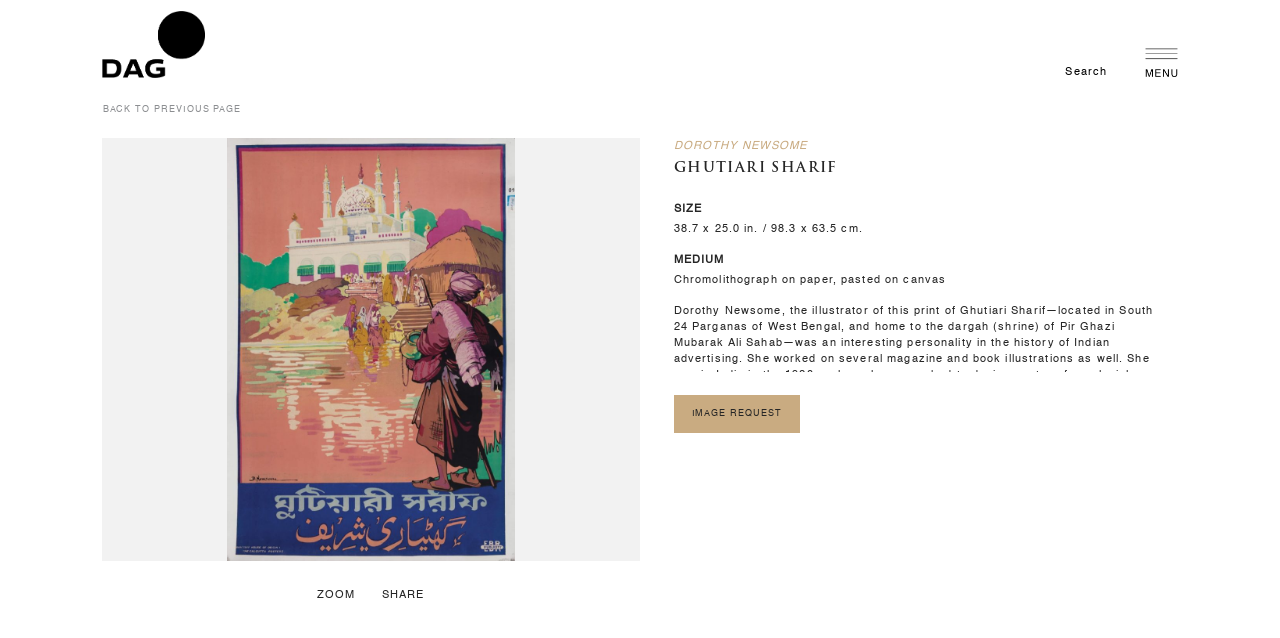

--- FILE ---
content_type: text/html; charset=UTF-8
request_url: https://dagworld.com/postertravel016.html
body_size: 21566
content:
<!doctype html>
<html lang="en">
    <head prefix="og: http://ogp.me/ns# fb: http://ogp.me/ns/fb# product: http://ogp.me/ns/product#">
        <script>
    var BASE_URL = 'https://dagworld.com/';
    var require = {
        "baseUrl": "https://d197irk3q85upd.cloudfront.net/frontend/Dag/Theme/en_US"
    };
</script>
        <meta charset="utf-8"/>
<meta name="title" content="Ghutiari Sharif"/>
<meta name="description" content="Ghutiari Sharif Dorothy Newsome, the illustrator behind this print of Ghutiari Sharif—located in South 24 Parganas of West Bengal, and home to the dargah (shrine) of Pir Ghazi Mubarak Ali Sahab—was an interesting personality in the history of Indian adver"/>
<meta name="keywords" content="Ghutiari Sharif"/>
<meta name="robots" content="INDEX,FOLLOW"/>
<meta name="viewport" content="width=device-width, initial-scale=1"/>
<meta name="format-detection" content="telephone=no"/>
<title>Ghutiari Sharif</title>
<link  rel="stylesheet" type="text/css"  media="all" href="https://d197irk3q85upd.cloudfront.net/_cache/merged/774d6c3762fc616b0fcbd639b086781d.min.css" />
<link  rel="stylesheet" type="text/css"  media="screen and (min-width: 768px)" href="https://d197irk3q85upd.cloudfront.net/frontend/Dag/Theme/en_US/css/styles-l.min.css" />
<link  rel="stylesheet" type="text/css"  media="print" href="https://d197irk3q85upd.cloudfront.net/frontend/Dag/Theme/en_US/css/print.min.css" />
<link  rel="stylesheet" type="text/css"  media="all" href="https://use.fontawesome.com/releases/v5.7.0/css/all.css" />
<script  type="text/javascript"  src="https://d197irk3q85upd.cloudfront.net/_cache/merged/76de7b03cfb282099de2c9f0309951cb.min.js"></script>
<link  rel="canonical" href="https://dagworld.com/postertravel016.html" />
<link  rel="icon" type="image/x-icon" href="https://d197irk3q85upd.cloudfront.net/favicon/stores/1/favicon.ico" />
<link  rel="shortcut icon" type="image/x-icon" href="https://d197irk3q85upd.cloudfront.net/favicon/stores/1/favicon.ico" />
<link  rel="stylesheet" type="text/css"  media="all" href="https://d197irk3q85upd.cloudfront.net/styles.css" />
<!-- Google Tag Manager -->  <!--Use Default Value
This will be included before head closing tag in page HTML.
 Display Demo Store Notice
No-->

<script>(function(w,d,s,l,i){w[l]=w[l]||[];w[l].push({'gtm.start':
new Date().getTime(),event:'gtm.js'});var f=d.getElementsByTagName(s)[0],
j=d.createElement(s),dl=l!='dataLayer'?'&l='+l:'';j.async=true;j.src=
'https://www.googletagmanager.com/gtm.js?id='+i+dl;f.parentNode.insertBefore(j,f);
})(window,document,'script','dataLayer','GTM-NFRCJ7J');</script>
<!-- End Google Tag Manager -->
<style>

.dag_news {
font-size: 0.4rem !important;
}
</style>        
<meta property="twitter:card" content="summary_large_image" />
<meta property="twitter:site" content="@DAGworld" />
<meta property="twitter:title" content="Ghutiari Sharif" />
<meta property="twitter:description" content="Ghutiari Sharif Dorothy Newsome, the illustrator behind this print of Ghutiari Sharif—located in South 24 Parganas of West Bengal, and home to the dargah (shrine) of Pir Ghazi Mubarak Ali Sahab—was an interesting personality in the history of Indian adver" />
<meta property="twitter:image" content="https://d197irk3q85upd.cloudfront.net/catalog/product/p/o/postertravel016.jpg" />
<meta property="twitter:image:alt" content="Ghutiari Sharif" />
<meta property="twitter:url" content="https://dagworld.com/postertravel016.html" />

<meta property="fb:app_id" content="237909542159456" />
<meta property="og:type" content="product" />
<meta property="og:title" content="Ghutiari Sharif" />
<meta property="og:description" content="Ghutiari Sharif Dorothy Newsome, the illustrator behind this print of Ghutiari Sharif—located in South 24 Parganas of West Bengal, and home to the dargah (shrine) of Pir Ghazi Mubarak Ali Sahab—was an interesting personality in the history of Indian adver" />
<meta property="og:image:width" content="819" />
<meta property="og:image:height" content="1200" />
<meta property="og:image" content="https://d197irk3q85upd.cloudfront.net/catalog/product/p/o/postertravel016.jpg" />
<meta property="og:image:secure_url" content="https://d197irk3q85upd.cloudfront.net/catalog/product/p/o/postertravel016.jpg" />
<meta property="og:url" content="https://dagworld.com/postertravel016.html" />
<meta property="og:locale" content="en_US" />
<meta property="product:price:amount" content="0"/>
<meta property="product:price:currency" content="USD"/>
<meta property="product:availability" content="instock"/>
<meta property="product:retailer_item_id" content="POSTERTRAVEL016"/>
<!-- BEGIN GOOGLE ANALYTICS CODE -->
<script type="text/x-magento-init">
{
    "*": {
        "Magento_GoogleAnalytics/js/google-analytics": {
            "isCookieRestrictionModeEnabled": 0,
            "currentWebsite": 1,
            "cookieName": "user_allowed_save_cookie",
            "ordersTrackingData": [],
            "pageTrackingData": {"optPageUrl":"","isAnonymizedIpActive":false,"accountId":"UA-111652633-1"}        }
    }
}
</script>
<!-- END GOOGLE ANALYTICS CODE -->

<!-- Magic Zoom Plus Magento 2 module version v1.7.2 [v1.6.91:v5.3.7] -->
<script type="text/javascript">window["mgctlbx$Pltm"] = "Magento 2";</script>
<link type="text/css" href="https://d197irk3q85upd.cloudfront.net/frontend/Dag/Theme/en_US/MagicToolbox_MagicZoomPlus/css/magiczoomplus.min.css" rel="stylesheet" media="screen" />
<link type="text/css" href="https://d197irk3q85upd.cloudfront.net/frontend/Dag/Theme/en_US/MagicToolbox_MagicZoomPlus/css/magiczoomplus.module.min.css" rel="stylesheet" media="screen" />
<script type="text/javascript" src="https://d197irk3q85upd.cloudfront.net/frontend/Dag/Theme/en_US/MagicToolbox_MagicZoomPlus/js/magiczoomplus.min.js"></script>
<script type="text/javascript" src="https://d197irk3q85upd.cloudfront.net/frontend/Dag/Theme/en_US/MagicToolbox_MagicZoomPlus/js/magictoolbox.utils.min.js"></script>
<script type="text/javascript">
	var mzOptions = {
		'history':false,
		'zoomWidth':'auto',
		'zoomHeight':'auto',
		'zoomPosition':'right',
		'zoomDistance':15,
		'selectorTrigger':'click',
		'transitionEffect':true,
		'lazyZoom':false,
		'rightClick':true,
		'cssClass':'',
		'zoomMode':'zoom',
		'zoomOn':'hover',
		'upscale':true,
		'smoothing':true,
		'variableZoom':false,
		'zoomCaption':'off',
		'expand':'window',
		'expandZoomMode':'zoom',
		'expandZoomOn':'click',
		'expandCaption':true,
		'closeOnClickOutside':true,
		'hint':'once',
		'textHoverZoomHint':'Hover to zoom',
		'textClickZoomHint':'Click to zoom',
		'textExpandHint':'Click to expand',
		'textBtnClose':'Close',
		'textBtnNext':'Next',
		'textBtnPrev':'Previous'
	}
</script>
<script type="text/javascript">
	var mzMobileOptions = {
		'zoomMode':'off',
		'textHoverZoomHint':'Touch to zoom',
		'textClickZoomHint':'Double tap or pinch to zoom',
		'textExpandHint':'Tap to expand'
	}
</script>
<script type="text/javascript">
(function () {
    window.allowHighlightActiveSelectorOnUpdate = true;
    window.mzOptions || (window.mzOptions = {});
    window.mzOptions['onUpdate'] = function(id, oldA, newA) {
        if (allowHighlightActiveSelectorOnUpdate && id.match(/^MagicZoomPlusImage-product-\d+$/)) {
            //NOTE: to highlight selectors when swipe or switch in expand view
            var aTags = document.querySelectorAll('.MagicToolboxSelectorsContainer a');
            for (var i = 0; i < aTags.length; i++) {
                if (aTags[i].getElementsByTagName('img').length) {
                    $mjs(aTags[i]).jRemoveClass('active-selector');

                }
            }
            $mjs(newA).jAddClass('active-selector');
        }
        allowHighlightActiveSelectorOnUpdate = true;
    }
}());
</script>
    </head>
    <body data-container="body"
          data-mage-init='{"loaderAjax": {}, "loader": { "icon": "https://d197irk3q85upd.cloudfront.net/frontend/Dag/Theme/en_US/images/loader-2.gif"}}'
        class="artwork-layout-page catalog-product-view product-postertravel016 page-layout-1column">
        

<script type="text/x-magento-init">
    {
        "*": {
            "mage/cookies": {
                "expires": null,
                "path": "\u002F",
                "domain": ".dagworld.com",
                "secure": false,
                "lifetime": "3600"
            }
        }
    }
</script>
    <noscript>
        <div class="message global noscript">
            <div class="content">
                <p>
                    <strong>JavaScript seems to be disabled in your browser.</strong>
                    <span>For the best experience on our site, be sure to turn on Javascript in your browser.</span>
                </p>
            </div>
        </div>
    </noscript>

<script>
    window.cookiesConfig = window.cookiesConfig || {};
    window.cookiesConfig.secure = false;
</script>
<script>
    require.config({
        map: {
            '*': {
                wysiwygAdapter: 'mage/adminhtml/wysiwyg/tiny_mce/tinymce4Adapter'
            }
        }
    });
</script>

<div class="page-wrapper"><header class="page-header amsearch-full-width"><div class="header content"><span data-action="toggle-nav" class="action nav-toggle"><span>Toggle Nav</span></span>
<a
    class="logo"
    href="https://dagworld.com/"
    title=""
    aria-label="store logo">
    <img src="https://d197irk3q85upd.cloudfront.net/frontend/Dag/Theme/en_US/images/logo.svg"
         title=""
         alt=""
                            />
</a>

    <!-- ko scope: 'index = amsearch_loupe_trigger' -->
        <button class="amsearch-button -icon -loupe -loupe-trigger -clear"
                data-bind="
                    event: {
                        click: toggle
                    }">
        </button>
    <!-- /ko-->
<script type="text/x-magento-init">
    {
        ".amsearch-button.-loupe-trigger": {
            "Magento_Ui/js/core/app": {
                "components": {
                    "amsearch_loupe_trigger": {
                        "component": "Amasty_Xsearch/js/components/loupe-trigger"
                    }
                }
            }
        }
    }
</script>




<div class="container-fluid">
    <div class="container containerLimit">
        <div class="row">
            <div class="col-md-12">
                <div class="header_group">
                    <div class="header_nav_group">
                        <!-- <button id="id_search_text_input" class="btn btn-link search-form search_text_input">
						    <div class="text1">Search</div>
						    <div class="btn btn-link actions search"></div>
						</button> -->
                                                    <a href="https://dagworld.com/search/" id="id_search_text_input" class="btn btn-link search-form search_text_input">
                                <div class="text1">Search</div>
                                <div class="btn btn-link actions search"></div>
                            </a>
                                                    <!-- <span data-action="toggle-nav" class="action nav-toggle">
                            <span></span>            
                        </span> -->
                        
                        <!-- Added for Safari Issue Menu -->
                        <div data-action="toggle-nav" class="newnav-toggle">
                        </div>

                    </div>
                    <a class="store_logo" href="https://dagworld.com/">
                        <img class="white_logo" src="https://d197irk3q85upd.cloudfront.net/dag_config/store_logo/default/Dag-world-white-logo_1_.png" alt="">
                        <img class="black_logo" src="https://d197irk3q85upd.cloudfront.net/dag_config/store_logo/default/Dag-world-black-logo_1_.png" alt="">
                    </a>
                </div>
            </div>           
        </div>
    </div>
</div>


<!-- <script>

    document.getElementById("id_search_text_input").addEventListener("click", myFunction);

    function myFunction()
    {
        document.getElementById("custom_search_block_wrapper").style.display = "block";
    }
    
</script> -->
</div></header>    <div class="sections nav-sections">
                <div class="section-items nav-sections-items"
             data-mage-init='{"tabs":{"openedState":"active"}}'>
                                            <div class="section-item-title nav-sections-item-title"
                     data-role="collapsible">
                    <a class="nav-sections-item-switch"
                       data-toggle="switch" href="#store.menu">
                        Menu                    </a>
                </div>
                <div class="section-item-content nav-sections-item-content"
                     id="store.menu"
                     data-role="content">
                    

<nav class="navigation" id="md-megamenu-burger" data-action="navigation" style="display: none;">
    <ul data-mage-init='{"menu":{"responsive":true, "expanded":true, "position":{"my":"left top","at":"left bottom"}}}'>
        <span class="md-menu-close-btn"><img src="https://d197irk3q85upd.cloudfront.net/frontend/Dag/Theme/en_US/Dagworld_CustomTheme/image/close.png" alt=""></span>
                

                        <li class="level0 level-top ui-menu-item sidebar-top notOnMobile">
                    <a href="https://dagworld.com/featured-artists.html" class="level-top ui-corner-all" role="menuitem"><span>ARTISTS</span></a>
                </li>
                                <li class="level0 level-top ui-menu-item sidebar-top onlyOnMobile">
                    <a href="https://dagworld.com/artists.html" class="level-top ui-corner-all" role="menuitem"><span>ARTISTS</span></a>
                </li>
                                <li class="level0 level-top ui-menu-item sidebar-top">
                    <a href="https://dagworld.com/exhibitions.html" class="level-top ui-corner-all" role="menuitem"><span>EXHIBITIONS</span></a>
                </li>
                                <li class="level0 level-top ui-menu-item sidebar-middle">
                    <a href="https://dagworld.com/programming" class="level-top ui-corner-all" role="menuitem"><span>PROGRAMMING</span></a>
                </li>
                                <li class="level0 level-top ui-menu-item sidebar-top">
                    <a href="https://dagworld.com/artfairs.html" class="level-top ui-corner-all" role="menuitem"><span>ART FAIRS</span></a>
                </li>
                                <li class="level0 level-top ui-menu-item sidebar-top">
                    <a href="https://dagworld.com/notable-sales.html" class="level-top ui-corner-all" role="menuitem"><span>NOTABLE SALES</span></a>
                </li>
                                <li class="level0 level-top ui-menu-item sidebar-top">
                    <a href="https://dagworld.com/journal" class="level-top ui-corner-all" role="menuitem"><span>JOURNAL</span></a>
                </li>
                                <li class="level0 level-top ui-menu-item sidebar-top">
                    <a href="https://dagworld.com/museums-programme" class="level-top ui-corner-all" role="menuitem"><span>MUSEUMS PROGRAMME</span></a>
                </li>
                                <li class="level0 level-top ui-menu-item sidebar-middle">
                    <a href="https://dagworld.com/events-programmes" class="level-top ui-corner-all" role="menuitem"><span>EVENTS & PROGRAMMES</span></a>
                </li>
                                <li class="level0 level-top ui-menu-item sidebar-middle">
                    <a href="https://dagworld.com/collection-online" class="level-top ui-corner-all" role="menuitem"><span>COLLECTION ONLINE</span></a>
                </li>
                                <li class="level0 level-top ui-menu-item sidebar-middle">
                    <a href="https://dagworld.com/institutional-collaborations" class="level-top ui-corner-all" role="menuitem"><span>INSTITUTIONAL COLLABORATIONS</span></a>
                </li>
                                <li class="level0 level-top ui-menu-item sidebar-middle border-divider">
                    <a href="https://dagworld.com/classroom-corner" class="level-top ui-corner-all" role="menuitem"><span>CLASSROOM CORNER</span></a>
                </li>
                                <li class="level0 level-top ui-menu-item sidebar-bottom">
                    <a href="https://dagworld.com/about-us" class="level-top ui-corner-all" role="menuitem"><span>ABOUT US</span></a>
                </li>
                                <li class="level0 level-top ui-menu-item sidebar-bottom">
                    <a href="https://dagworld.com/philanthropy" class="level-top ui-corner-all" role="menuitem"><span>PHILANTHROPY</span></a>
                </li>
                                <li class="level0 level-top ui-menu-item sidebar-bottom">
                    <a href="https://dagworld.com/press" class="level-top ui-corner-all" role="menuitem"><span>PRESS</span></a>
                </li>
                                <li class="level0 level-top ui-menu-item sidebar-bottom">
                    <a href="https://dagworld.com/contact-us" class="level-top ui-corner-all" role="menuitem"><span>CONTACT US</span></a>
                </li>
                
                <p class="social-links-sidebar">
            <a href="https://www.instagram.com/dag.world/" target="_blank"><i class="fab fa-instagram"></i></a>
            <a href="https://www.facebook.com/DAGworld" target="_blank"><i class="fab fa-facebook-f"></i></a>
            <a href="https://in.pinterest.com/dagmodern/" target="_blank"><i class="fab fa-pinterest-p"></i></a>
            <a href="https://www.youtube.com/dagworld" target="_blank"><i class="fab fa-youtube"></i></a>
            <a href="https://twitter.com/dagworld" target="_blank">
              <!-- <i class="fab fa-twitter"></i> -->
              <i class='fab burgerSection'>
                    <svg xmlns="http://www.w3.org/2000/svg" height="1.05em" viewBox="0 0 512 512">
                        <path fill="#fff" d="M389.2 48h70.6L305.6 224.2 487 464H345L233.7 318.6 106.5 464H35.8L200.7 275.5 26.8 48H172.4L272.9 180.9 389.2 48zM364.4 421.8h39.1L151.1 88h-42L364.4 421.8z"/>
                    </svg>
                </i>
            </a>
        </p>
        
    </ul>    
</nav>


<script type="text/javascript">
    require(['jquery'], function ($) {
        $(document).ready(function(){
                /*alert('fkfsakdlf');*/

                $('#md-megamenu-burger').css('display','block');

        });
        /* Check burger menu is enable */
        var burgerStatus = 1;
        var html = $('html');
        if (burgerStatus) {
            html.addClass('md-burger-menu');
        } else {
            html.removeClass('md-burger-menu');
        }

        }
    );
</script>

                </div>
                                            <div class="section-item-title nav-sections-item-title"
                     data-role="collapsible">
                    <a class="nav-sections-item-switch"
                       data-toggle="switch" href="#store.links">
                        Account                    </a>
                </div>
                <div class="section-item-content nav-sections-item-content"
                     id="store.links"
                     data-role="content">
                    <!-- Account links -->                </div>
                                    </div>
    </div>
    <div class="md-menu-overlay">
    </div>
<div class="breadcrumbs">
    <ul class="items">
                    <li class="item 0">
                            <a href="https://dagworld.com/"
                   title="Go to Home Page">
                    Home</a>
                        </li>
                    <li class="item 1">
                            Ghutiari Sharif                        </li>
            </ul>
</div>
<main id="maincontent" class="page-main"><a id="contentarea" tabindex="-1"></a>
<div class="page messages"><div data-placeholder="messages"></div>
<div data-bind="scope: 'messages'">
    <!-- ko if: cookieMessages && cookieMessages.length > 0 -->
    <div role="alert" data-bind="foreach: { data: cookieMessages, as: 'message' }" class="messages">
        <div data-bind="attr: {
            class: 'message-' + message.type + ' ' + message.type + ' message',
            'data-ui-id': 'message-' + message.type
        }">
            <div data-bind="html: $parent.prepareMessageForHtml(message.text)"></div>
        </div>
    </div>
    <!-- /ko -->

    <!-- ko if: messages().messages && messages().messages.length > 0 -->
    <div role="alert" data-bind="foreach: { data: messages().messages, as: 'message' }" class="messages">
        <div data-bind="attr: {
            class: 'message-' + message.type + ' ' + message.type + ' message',
            'data-ui-id': 'message-' + message.type
        }">
            <div data-bind="html: $parent.prepareMessageForHtml(message.text)"></div>
        </div>
    </div>
    <!-- /ko -->
</div>
<script type="text/x-magento-init">
    {
        "*": {
            "Magento_Ui/js/core/app": {
                "components": {
                        "messages": {
                            "component": "Magento_Theme/js/view/messages"
                        }
                    }
                }
            }
    }
</script>
</div><div class="columns"><div class="column main"><div class="group-artwork"><div class="product-info-main">

<div class="product-add-form">
    <form data-product-sku="POSTERTRAVEL016"
          action="https://dagworld.com/checkout/cart/add/uenc/aHR0cHM6Ly9kYWd3b3JsZC5jb20vcG9zdGVydHJhdmVsMDE2Lmh0bWw%2C/product/5329/" method="post"
          id="product_addtocart_form">
        <input type="hidden" name="product" value="5329" />
        <input type="hidden" name="selected_configurable_option" value="" />
        <input type="hidden" name="related_product" id="related-products-field" value="" />
        <input type="hidden" name="item"  value="5329" />
        <input name="form_key" type="hidden" value="mMq7PZAjVxLcxovy" />                                    
                    </form>
</div>

<script type="text/x-magento-init">
    {
        "[data-role=priceBox][data-price-box=product-id-5329]": {
            "priceBox": {
                "priceConfig":  {"productId":"5329","priceFormat":{"pattern":"$%s","precision":2,"requiredPrecision":2,"decimalSymbol":".","groupSymbol":",","groupLength":3,"integerRequired":false}}            }
        }
    }
</script>
<div class="product-social-links"><div class="product-addto-links" data-role="add-to-links">
    </div>
</div>  
   <h1 style="display:none">Ghutiari Sharif</h1>
    <h2 style="display:none">Ghutiari Sharif</h2>
    <h3 style="display:none">Ghutiari Sharif</h3>
        <table style="width:100%;height:100%;">
            <tbody>
                <tr>
                    <td class="align-middle" style="width:100%;height:100%;">
					                    	<p class="text1 uppercase goldenColor italic marginBtm_4">Dorothy Newsome</p>
						                    <p class="text2 text2Heading marginBtm_24 blackColor">Ghutiari Sharif</p>

                                            <p class="text1 uppercase bold marginBtm_4">size</p>
                        <p class="text1 marginBtm_16">38.7 x 25.0 in. / 98.3 x 63.5 cm.</p>                         <p class="text1 uppercase bold marginBtm_4">medium</p>
                        <p class="text1 marginBtm_16">Chromolithograph on paper, pasted on canvas</p>                         <div class="text1 marginBtm_24 artworkDescription customScrollbar1"><p>Dorothy Newsome, the illustrator of this print of Ghutiari Sharif—located in South 24 Parganas of West Bengal, and home to the dargah (shrine) of Pir Ghazi Mubarak Ali Sahab—was an interesting personality in the history of Indian advertising. She worked on several magazine and book illustrations as well. She was in India in the 1920s, when she was asked to design posters for colonial-era railway companies. The use of Bengali and Urdu titles at the bottom of the printed image signify that this advertisement was primarily aimed towards Muslim pilgrims.</p></div> 
                                            <button class="btn art-dt-enquire-link link1 link2 goldenBackground" data-bs-toggle="modal"data-bs-target="#download">Image Request</button>
                                            </td>
                </tr>
            </tbody>
        </table>


            <div class="modal fade enquireForm" id="enquire"  tabindex="-1" aria-labelledby="staticBackdropLabel" style="display: none;" aria-hidden="true">
            <div class="modal-dialog modal-dialog-centered">
                <div class="modal-content">
				    <div class="modal-header lightBrownBackground">
					    <button type="button" class="btn-close" data-bs-dismiss="modal" aria-label="Close"></button>
					</div>
                    <div class="modal-body lightBrownBackground padding_50_75">
					    <div class="row">
				            <div class="col-lg-4 notOnIpad">
				        	    <div class="enquire-imgCont marginBtm_16">
									<img id="artImage" class="respImg" src="https://d197irk3q85upd.cloudfront.net/catalog/product/cache/95dbdf78ad5a0d4b547132f80fbac8f3/p/o/postertravel016.jpg">
				        		</div>
								<p id="artistName" class="text3 bold mb-0">Dorothy Newsome</p>
                                <p id="artName" class="text3 italic mb-0">Ghutiari Sharif</p>
                                <p id="artYear" class="text3 mb-0"></p>
                                <p id="artDesc" class="text3 mb-0">Chromolithograph on paper, pasted on canvas</p>
				        	</div>
				            <div class="col-lg-8 form-part">
				                <p class="text2 text2Heading marginBtm_24">Enquiry Form</p>
								<form class="row g-3 needs-validation" action="https://dagworld.com/dagenquiry/index/save" id="dagworld-dagenquiry-form" method="post" data-mage-init='{"validation": {}}'>
				                	<input name="product_id" id="product_id" title="Product ID" value="5329" class="input-text" type="hidden" data-validate="{required:true}">
									<input name="product_img" id="product_img" title="Product Image" value="a:3:{s:4:&quot;path&quot;;s:72:&quot;/var/www/html/dagworld/pub/media/catalog/product/p/o/postertravel016.jpg&quot;;s:4:&quot;name&quot;;s:19:&quot;postertravel016.jpg&quot;;s:4:&quot;type&quot;;s:5:&quot;image&quot;;}" class="input-text" type="hidden" data-validate="{required:true}">
									<input name="artist_name" id="artist_name" title="Artist Name" value="Dorothy Newsome" class="input-text" type="hidden" data-validate="{required:true}">
									<input name="artwork_name" id="artwork_name" title="Artwork Name" value="Ghutiari Sharif" class="input-text" type="hidden" data-validate="{required:true}">
									<input name="request_image" id="request_image" value="0" class="input-text" type="hidden">

									
									<div class="mb-4 row">
				                		<label for="name" class="col-lg-3 col-md-3 col-form-label text1 uppercase">Name<span style="color:red">*</span></label>
				                		<div class="col-lg-9 col-md-9">
											<input name="customer_name" id="customer_name" title="Name" value="" class="input-text form-control text1 px-0" type="text" data-validate="{required:true}" required />
				                		</div>
				                	</div>
				                	<div class="mb-4 row">
				                		<label for="email" class="col-lg-3 col-md-3 col-form-label text1 uppercase">Email ID<span style="color:red">*</span></label>
				                		<div class="col-lg-9 col-md-9">
											<input name="customer_email" id="customer_email" title="Email" value="" class="input-text form-control text1 px-0" type="email" data-validate="{required:true}" required />
				                		</div>
				                	</div>
				                	<div class="mb-4 row">
				                		<label for="phone" class="col-lg-3 col-md-3 col-form-label text1 uppercase">Phone<!-- <span style="color:red">*</span> --></label>
				                		<div class="col-lg-9 col-md-9">
											<input name="customer_phone" id="customer_phone" title="Phone" value="" class="input-number form-control text1 px-0" type="number" data-validate="{required:false}">
				                		</div>
				                	</div>
									<div class="mb-4 row">
										<label for="text" class="col-lg-3 col-md-3 col-form-label text1 uppercase">City:</label>
										<div class="col-lg-9 col-md-9">
											<style>
.enquireForm select option{background-color: #ffffff !important;}
</style>
<select id="customer_city" class="input-number form-control text1 px-0" title="City" name="customer_city" data-validate="{required:true}">
<option selected="selected" value="City">Select City</option>
<option value="New Delhi">New Delhi</option>
<option value="Mumbai">Mumbai</option>
<option value="New York">New York</option>
<option value="London">London</option>
</select>										</div>
									</div>
				                	<div class="mb-4 row">
				                		<label for="text" class="col-lg-3 col-md-3 col-form-label text1 uppercase">Message<span style="color:red">*</span></label>
				                		<div class="col-lg-9 col-md-9">
											<textarea name="message" id="message" title="Message" class="input-text form-control text1 px-0" rows="3" data-validate="{required:true}" required></textarea>
				                		</div>
				                	</div>
				                	<div class="mb-4 row">
				                	    <div class="col-lg-3 col-md-3">
				                		</div>
				                		<div class="col-lg-9 col-md-9">
				                		    <button type="submit" class="btn link1 link2 goldenBackground mb-4">Submit</button>
				                			<p class="text3 mb-0">By sharing your details you agree to our <a href="https://dagworld.com/privacy-and-legal/" style="text-decoration:none;color:#262626;text-decoration: underline;">Privacy Policy</a> and <a href="https://dagworld.com/terms-and-conditions/" style="text-decoration:none;color:#262626;text-decoration: underline;">Terms and Conditions</a>.</p>
				                		</div>
				                	</div>
				                </form>
				        	</div>
				        </div>
                    </div>
                </div>
            </div>
        </div>
    
            <div class="modal fade enquireForm" id="download"  tabindex="-1" aria-labelledby="staticBackdropLabel" style="display: none;" aria-hidden="true">
            <div class="modal-dialog modal-dialog-centered">
                <div class="modal-content">
				    <div class="modal-header lightBrownBackground">
					    <button type="button" class="btn-close" data-bs-dismiss="modal" aria-label="Close"></button>
					</div>
                    <div class="modal-body lightBrownBackground padding_50_75">
					    <div class="row">
				            <div class="col-lg-4 notOnIpad">
				        	    <div class="enquire-imgCont marginBtm_16">
									<img id="artImage" class="respImg" src="https://d197irk3q85upd.cloudfront.net/catalog/product/cache/95dbdf78ad5a0d4b547132f80fbac8f3/p/o/postertravel016.jpg">
				        		</div>
								<p id="artistName" class="text3 bold mb-0">Dorothy Newsome</p>
                                <p id="artName" class="text3 italic mb-0">Ghutiari Sharif</p>
                                <p id="artYear" class="text3 mb-0"></p>
                                <p id="artDesc" class="text3 mb-0">Chromolithograph on paper, pasted on canvas</p>
				        	</div>
				            <div class="col-lg-8 form-part">
				                <p class="text2 text2Heading marginBtm_8">Image Request Form</p>
								<p class="text1 marginBtm_40">Images from DAG’s Museum Collection are accessible to artists, educators and researchers for non-commercial, educational use. Submit your details below to request access to use this image.</p>
								<form class="row g-3 needs-validation" action="https://dagworld.com/dagenquiry/index/save" id="dagworld-dagenquiry-form-image" method="post" data-mage-init='{"validation": {}}'>
				                	<input name="product_id" id="product_id" title="Product ID" value="5329" class="input-text" type="hidden" data-validate="{required:true}">
									<input name="product_img" id="product_img" title="Product Image" value="a:3:{s:4:&quot;path&quot;;s:72:&quot;/var/www/html/dagworld/pub/media/catalog/product/p/o/postertravel016.jpg&quot;;s:4:&quot;name&quot;;s:19:&quot;postertravel016.jpg&quot;;s:4:&quot;type&quot;;s:5:&quot;image&quot;;}" class="input-text" type="hidden" data-validate="{required:true}">
									<input name="artist_name" id="artist_name" title="Artist Name" value="Dorothy Newsome" class="input-text" type="hidden" data-validate="{required:true}">
									<input name="artwork_name" id="artwork_name" title="Artwork Name" value="Ghutiari Sharif" class="input-text" type="hidden" data-validate="{required:true}">
									<!-- <input name="download_image" id="download_image"  value="" class="input-text" type="hidden">-->
									<input name="request_image" id="request_image" value="1" class="input-text" type="hidden">
									
									<div class="mb-4 row">
				                		<label for="name" class="col-lg-3 col-md-3 col-form-label text1 uppercase">Name<span style="color:red">*</span></label>
				                		<div class="col-lg-9 col-md-9">
											<input name="customer_name" id="customer_name" title="Name" value="" class="input-text form-control text1 px-0" type="text" data-validate="{required:true}" required />
				                		</div>
				                	</div>
				                	<div class="mb-4 row">
				                		<label for="email" class="col-lg-3 col-md-3 col-form-label text1 uppercase">Email ID<span style="color:red">*</span></label>
				                		<div class="col-lg-9 col-md-9">
											<input name="customer_email" id="customer_email" title="Email" value="" class="input-text form-control text1 px-0" type="email" data-validate="{required:true}" required />
				                		</div>
				                	</div>
				                	<div class="mb-4 row">
				                		<label for="phone" class="col-lg-3 col-md-3 col-form-label text1 uppercase">Phone<!-- <span style="color:red">*</span> --></label>
				                		<div class="col-lg-9 col-md-9">
											<input name="customer_phone" id="customer_phone" title="Phone" value="" class="input-number form-control text1 px-0" type="number" data-validate="{required:false}">
				                		</div>
				                	</div>
									<div class="mb-4 row">
										<label for="text" class="col-lg-3 col-md-3 col-form-label text1 uppercase">City:</label>
										<div class="col-lg-9 col-md-9">
											<style>
.enquireForm select option{background-color: #ffffff !important;}
</style>
<select id="customer_city" class="input-number form-control text1 px-0" title="City" name="customer_city" data-validate="{required:true}">
<option selected="selected" value="City">Select City</option>
<option value="New Delhi">New Delhi</option>
<option value="Mumbai">Mumbai</option>
<option value="New York">New York</option>
<option value="London">London</option>
</select>										</div>
									</div>
				                	<div class="mb-4 row">
				                		<label for="text" class="col-lg-3 col-md-3 col-form-label text1 uppercase">Proposed use of image<span style="color:red">*</span></label>
				                		<div class="col-lg-9 col-md-9">
											<textarea name="message" id="message" title="Message" class="input-text form-control text1 px-0" rows="3" data-validate="{required:true}" required></textarea>
				                		</div>
				                	</div>
				                	<div class="mb-4 row">
				                	    <div class="col-lg-3 col-md-3">
				                		</div>
				                		<div class="col-lg-9 col-md-9">
				                		    <button type="submit" class="btn link1 link2 goldenBackground mb-4">Submit</button>
				                			<p class="text3 mb-0">By sharing your details you agree to our <a href="https://dagworld.com/privacy-and-legal/" style="text-decoration:none;color:#262626;text-decoration: underline;">Privacy Policy</a> and <a href="https://dagworld.com/terms-and-conditions/" style="text-decoration:none;color:#262626;text-decoration: underline;">Terms and Conditions</a>.</p>
				                		</div>
				                	</div>
				                </form>
				        	</div>
				        </div>
                    </div>
                </div>
            </div>
        </div>
        


	<!-- set width auto of Artwork image to get fixed on Safari -->
	<!-- <script type="text/javascript">
   	require(['jquery', 'jquery/ui'], function($)
   	{          
        $('.product.media figure img').attr('style', 'width: auto !important');

		// AddEventListner Alternative on jquery
		$('button.mz-button.mz-button-close').bind('click', function()
		{
			// After 1 second set width auto of Artwork image
			setTimeout( function()
				{ 
					$('.product.media figure img').attr('style', 'width: auto !important');
				}
			, 1000 );
		});
   	});   
   </script> -->
   <script type="text/javascript">
   	require(['jquery'], function($){          
        $(document).ready(function() {
			document.getElementById('dagworld-dagenquiry-form').reset();
			$('#dagworld-dagenquiry-form').submit(function(e) {
				var form = $('#dagworld-dagenquiry-form');
				e.preventDefault();
				var email = $('input[name="customer_email"]').val().toLowerCase();
				var suspiciousPattern = /^(testing|test|spam|demo)[0-9]*@/i;
				// Validation check
				if (
					suspiciousPattern.test(email)
				) {
					alert('This email address is not allowed.');
					$('input[name="customer_email"]').val('').focus();
					return;
				}
				// check validation
				if(!form.validation('isValid')){
					console.log('Form not valid');
					return;
				}
				$.ajax({
					type: 'POST',
					showLoader: true,
					url: 'https://dagworld.com/dagenquiry/index/save ',
					data: $(this).serialize(),
					success: function(response) {
						document.querySelector('.btn-close').click();
						$('.successPopup').show();
						document.getElementById('dagworld-dagenquiry-form').reset();
					},
					error: function(xhr, status, error) {
						// console.error(error);
						location.reload();
					}
				});
			});

			$('#dagworld-dagenquiry-form-image').submit(function(e) {
				var form = $('#dagworld-dagenquiry-form-image');
				e.preventDefault();
				var email = $('input[name="customer_email"]').val().toLowerCase();
				var suspiciousPattern = /^(testing|test|spam|demo)[0-9]*@/i;
				// Validation check
				if (
					suspiciousPattern.test(email)
				) {
					alert('This email address is not allowed.');
					$('input[name="customer_email"]').val('').focus();
					return;
				}

				// check validation
				if(!form.validation('isValid')){
					console.log('Form not valid');
					return;
				}
				$.ajax({
					type: 'POST',
					showLoader: true,
					url: 'https://dagworld.com/dagenquiry/index/save ',
					data: $(this).serialize(),
					success: function(response) {
						$('#download').hide();
						$('.successPopup').show();
						document.getElementById('dagworld-dagenquiry-form-image').reset();
					},
					error: function(xhr, status, error) {
						// console.error(error);
						location.reload();
					}
				});
			});

			$('.successPopup .btn-close').click(function() {
				$('#successModal').hide();
				$('.modal-backdrop').hide();
				$('body').removeClass('modal-open');
				$('body').css({	'overflow': ''});
			});
		});
   	});   
   </script>

<div class="modal successPopup text-center" id="successModal"  tabindex="-1" aria-labelledby="staticBackdropLabel" style="display: none;" aria-hidden="true">
	<div class="modal-dialog modal-dialog-centered">
		<div class="modal-content">
			<div class="modal-header lightBrownBackground">
				<button type="button" class="btn-close" data-bs-dismiss="modal" aria-label="Close"></button>
			</div>
			<div class="modal-body lightBrownBackground padding_20">
				<div class="row">
					<!-- <div class="col-lg-12">
						<h4></h4>
					</div> -->
					<div class="col-lg-12">
						<p class="text2 text2Heading marginBtm_24">Thank you for your inquiry</p>
						<p class="text1 marginBtm_40">Your inquiry has been registered.</p>
					</div>
				</div>
			</div>
		</div>
	</div>
</div></div><div class="product media"><a id="gallery-prev-area" tabindex="-1"></a>
<div class="action-skip-wrapper"><a class="action skip gallery-next-area"
   href="#gallery-next-area">
    <span>
        Skip to the end of the images gallery    </span>
</a>
</div><div class="action-skip-wrapper"><a class="action skip gallery-prev-area"
   href="#gallery-prev-area">
    <span>
        Skip to the beginning of the images gallery    </span>
</a>
</div><a id="gallery-next-area" tabindex="-1"></a>
<div class="MagicToolboxContainer selectorsBottom minWidth" data-mage-init='{"magicToolboxThumbSwitcher": {"playIfBase":0,"showRelated":0,"videoAutoRestart":0,"tool":"magiczoomplus","switchMethod":"click","productId":"5329"}}'>
    <div id="mtImageContainer" style="display: block;"><div><a id="MagicZoomPlusImage-product-5329"  class="MagicZoom" href="https://d197irk3q85upd.cloudfront.net/catalog/product/cache/bbd5ebc905a8f6ba227532b265f02238/p/o/postertravel016.jpg" title="Ghutiari Sharif" data-options="cssClass:mz-no-rt-width-css;zoomMode:off;expandCaption:false;hint:off;"><img class="no-sirv-lazy-load" itemprop="image" src="https://d197irk3q85upd.cloudfront.net/catalog/product/cache/f63104ea6205a2377980302afce89af7/p/o/postertravel016.jpg"   alt="Ghutiari Sharif" /></a></div></div><div id="mt360Container" style="display: none;"></div><div id="mtVideoContainer" style="display: none;"></div>    <div class="MagicToolboxSelectorsContainer hidden-container">
        <div id="MagicToolboxSelectors5329" class="">
        <a class="mt-thumb-switcher active-selector " data-zoom-id="MagicZoomPlusImage-product-5329" href="https://d197irk3q85upd.cloudfront.net/catalog/product/cache/bbd5ebc905a8f6ba227532b265f02238/p/o/postertravel016.jpg"  data-image="https://d197irk3q85upd.cloudfront.net/catalog/product/cache/f63104ea6205a2377980302afce89af7/p/o/postertravel016.jpg" title="Ghutiari Sharif"><img src="https://d197irk3q85upd.cloudfront.net/catalog/product/cache/3ff4db770a9aaaafbc1ae782294b9685/p/o/postertravel016.jpg"  alt="Ghutiari Sharif" /></a>        </div>
    </div>
</div>
<script type="text/x-magento-init">
    {
        "[data-gallery-role=gallery-placeholder]": {
            "Magento_ProductVideo/js/fotorama-add-video-events": {
                "videoData": [{"mediaType":"image","videoUrl":null,"isBase":true}],
                "videoSettings": [{"playIfBase":"0","showRelated":"0","videoAutoRestart":"0"}],
                "optionsVideoData": []            }
        }
    }
</script>
</div></div>


<div class="breadcrumb-main-cont">
    <div class="containerLimit mobLRZeroPadding">
    	<nav aria-label="breadcrumb">
			<ol class="breadcrumb">
    			<!-- <li class="breadcrumb-item text3 active" aria-current="page"></li> -->				
					
				<li class="breadcrumb-item text3"><a class="link1 btn-link" href="javascript:history.go(-1)" style="cursor:pointer">back to previous page</a></li>						
				
    		</ol>
    	</nav>
	</div>
</div>

<script type="text/javascript">
	require(['jquery'], function($)
	{ 
    	$('.artwork-layout-page .group-artwork').insertAfter($('.breadcrumb-main-cont')); // shift breadcrumb-main-cont before group-artwork
    });    
</script>
    <div class="product info detailed">
                <div class="product data items" data-mage-init='{"tabs":{"openedState":"active"}}'>
                                                            <div class="data item title"
                     data-role="collapsible" id="tab-label-additional">
                    <a class="data switch"
                       tabindex="-1"
                       data-toggle="trigger"
                       href="#additional"
                       id="tab-label-additional-title">
                        More Information                    </a>
                </div>
                <div class="data item content"
                     aria-labelledby="tab-label-additional-title" id="additional" data-role="content">
                        <div class="additional-attributes-wrapper table-wrapper">
        <table class="data table additional-attributes" id="product-attribute-specs-table">
            <caption class="table-caption">More Information</caption>
            <tbody>
                            <tr>
                    <th class="col label" scope="row">Art Artist Names Single</th>
                    <td class="col data" data-th="Art&#x20;Artist&#x20;Names&#x20;Single">Dorothy Newsome</td>
                </tr>
                        </tbody>
        </table>
    </div>
                </div>
                    </div>
    </div>
<input name="form_key" type="hidden" value="mMq7PZAjVxLcxovy" /><div id="authenticationPopup" data-bind="scope:'authenticationPopup'" style="display: none;">
    <script>
        window.authenticationPopup = {"autocomplete":"off","customerRegisterUrl":"https:\/\/dagworld.com\/customer\/account\/create\/","customerForgotPasswordUrl":"https:\/\/dagworld.com\/customer\/account\/forgotpassword\/","baseUrl":"https:\/\/dagworld.com\/"};
    </script>
    <!-- ko template: getTemplate() --><!-- /ko -->
    <script type="text/x-magento-init">
        {
            "#authenticationPopup": {
                "Magento_Ui/js/core/app": {"components":{"authenticationPopup":{"component":"Magento_Customer\/js\/view\/authentication-popup","children":{"messages":{"component":"Magento_Ui\/js\/view\/messages","displayArea":"messages"},"captcha":{"component":"Magento_Captcha\/js\/view\/checkout\/loginCaptcha","displayArea":"additional-login-form-fields","formId":"user_login","configSource":"checkout"},"msp_recaptcha":{"component":"MSP_ReCaptcha\/js\/reCaptcha","displayArea":"additional-login-form-fields","configSource":"checkoutConfig","reCaptchaId":"msp-recaptcha-popup-login","zone":"login","badge":"inline","settings":{"siteKey":"admin","size":"invisible","badge":"inline","theme":null,"lang":null,"enabled":{"login":true,"create":true,"forgot":true,"contact":true,"review":true,"newsletter":false,"sendfriend":true,"paypal":true}}},"amazon-button":{"component":"Amazon_Login\/js\/view\/login-button-wrapper","sortOrder":"0","displayArea":"additional-login-form-fields","config":{"tooltip":"Securely login to our website using your existing Amazon details.","componentDisabled":true}}}}}}            },
            "*": {
                "Magento_Ui/js/block-loader": "https\u003A\u002F\u002Fd197irk3q85upd.cloudfront.net\u002Ffrontend\u002FDag\u002FTheme\u002Fen_US\u002Fimages\u002Floader\u002D1.gif"
            }
        }
    </script>
</div>
<script type="text/x-magento-init">
    {
        "*": {
            "Magento_Customer/js/section-config": {
                "sections": {"stores\/store\/switch":["*"],"stores\/store\/switchrequest":["*"],"directory\/currency\/switch":["*"],"*":["messages"],"customer\/account\/logout":["*","recently_viewed_product","recently_compared_product","persistent"],"customer\/account\/loginpost":["*"],"customer\/account\/createpost":["*"],"customer\/account\/editpost":["*"],"customer\/ajax\/login":["checkout-data","cart","captcha"],"catalog\/product_compare\/add":["compare-products"],"catalog\/product_compare\/remove":["compare-products"],"catalog\/product_compare\/clear":["compare-products"],"sales\/guest\/reorder":["cart"],"sales\/order\/reorder":["cart"],"checkout\/cart\/add":["cart","directory-data"],"checkout\/cart\/delete":["cart"],"checkout\/cart\/updatepost":["cart"],"checkout\/cart\/updateitemoptions":["cart"],"checkout\/cart\/couponpost":["cart"],"checkout\/cart\/estimatepost":["cart"],"checkout\/cart\/estimateupdatepost":["cart"],"checkout\/onepage\/saveorder":["cart","checkout-data","last-ordered-items"],"checkout\/sidebar\/removeitem":["cart"],"checkout\/sidebar\/updateitemqty":["cart"],"rest\/*\/v1\/carts\/*\/payment-information":["cart","last-ordered-items","instant-purchase"],"rest\/*\/v1\/guest-carts\/*\/payment-information":["cart"],"rest\/*\/v1\/guest-carts\/*\/selected-payment-method":["cart","checkout-data"],"rest\/*\/v1\/carts\/*\/selected-payment-method":["cart","checkout-data","instant-purchase"],"customer\/address\/*":["instant-purchase"],"customer\/account\/*":["instant-purchase"],"vault\/cards\/deleteaction":["instant-purchase"],"multishipping\/checkout\/overviewpost":["cart"],"authorizenet\/directpost_payment\/place":["cart","checkout-data"],"paypal\/express\/placeorder":["cart","checkout-data"],"paypal\/payflowexpress\/placeorder":["cart","checkout-data"],"paypal\/express\/onauthorization":["cart","checkout-data"],"persistent\/index\/unsetcookie":["persistent"],"review\/product\/post":["review"],"braintree\/paypal\/placeorder":["cart","checkout-data"],"wishlist\/index\/add":["wishlist"],"wishlist\/index\/remove":["wishlist"],"wishlist\/index\/updateitemoptions":["wishlist"],"wishlist\/index\/update":["wishlist"],"wishlist\/index\/cart":["wishlist","cart"],"wishlist\/index\/fromcart":["wishlist","cart"],"wishlist\/index\/allcart":["wishlist","cart"],"wishlist\/shared\/allcart":["wishlist","cart"],"wishlist\/shared\/cart":["cart"]},
                "clientSideSections": ["checkout-data","cart-data","chatData"],
                "baseUrls": ["https:\/\/dagworld.com\/","http:\/\/dagworld.com\/"],
                "sectionNames": ["messages","customer","compare-products","last-ordered-items","cart","directory-data","captcha","instant-purchase","persistent","review","wishlist","chatData","recently_viewed_product","recently_compared_product","product_data_storage","paypal-billing-agreement"]            }
        }
    }
</script>
<script type="text/x-magento-init">
    {
        "*": {
            "Magento_Customer/js/customer-data": {
                "sectionLoadUrl": "https\u003A\u002F\u002Fdagworld.com\u002Fcustomer\u002Fsection\u002Fload\u002F",
                "expirableSectionLifetime": 60,
                "expirableSectionNames": ["cart","persistent"],
                "cookieLifeTime": "3600",
                "updateSessionUrl": "https\u003A\u002F\u002Fdagworld.com\u002Fcustomer\u002Faccount\u002FupdateSession\u002F"
            }
        }
    }
</script>
<script type="text/x-magento-init">
    {
        "*": {
            "Magento_Customer/js/invalidation-processor": {
                "invalidationRules": {
                    "website-rule": {
                        "Magento_Customer/js/invalidation-rules/website-rule": {
                            "scopeConfig": {
                                "websiteId": "1"
                            }
                        }
                    }
                }
            }
        }
    }
</script>
<script type="text/x-magento-init">
    {
        "body": {
            "pageCache": {"url":"https:\/\/dagworld.com\/page_cache\/block\/render\/id\/5329\/","handles":["default","catalog_product_view","catalog_product_view_type_simple","catalog_product_view_id_5329","catalog_product_view_sku_POSTERTRAVEL016","catalog_product_view_artworklayout"],"originalRequest":{"route":"catalog","controller":"product","action":"view","uri":"\/postertravel016.html"},"versionCookieName":"private_content_version"}        }
    }
</script>

<script type="text/x-magento-init">
    {
        "body": {
            "requireCookie": {"noCookieUrl":"https:\/\/dagworld.com\/cookie\/index\/noCookies\/","triggers":[".action.towishlist"],"isRedirectCmsPage":true}        }
    }
</script>
<script type="text/x-magento-init">
    {
        "*": {
                "Magento_Catalog/js/product/view/provider": {
                    "data": {"items":{"5329":{"add_to_cart_button":{"post_data":"{\"action\":\"https:\\\/\\\/dagworld.com\\\/checkout\\\/cart\\\/add\\\/uenc\\\/%25uenc%25\\\/product\\\/5329\\\/\",\"data\":{\"product\":\"5329\",\"uenc\":\"%uenc%\"}}","url":"https:\/\/dagworld.com\/checkout\/cart\/add\/uenc\/%25uenc%25\/product\/5329\/","required_options":false},"add_to_compare_button":{"post_data":null,"url":"{\"action\":\"https:\\\/\\\/dagworld.com\\\/catalog\\\/product_compare\\\/add\\\/\",\"data\":{\"product\":\"5329\",\"uenc\":\"aHR0cHM6Ly9kYWd3b3JsZC5jb20vcG9zdGVydHJhdmVsMDE2Lmh0bWw,\"}}","required_options":null},"price_info":{"final_price":0,"max_price":0,"max_regular_price":0,"minimal_regular_price":0,"special_price":null,"minimal_price":0,"regular_price":0,"formatted_prices":{"final_price":"<span class=\"price\">$0.00<\/span>","max_price":"<span class=\"price\">$0.00<\/span>","minimal_price":"<span class=\"price\">$0.00<\/span>","max_regular_price":"<span class=\"price\">$0.00<\/span>","minimal_regular_price":null,"special_price":null,"regular_price":"<span class=\"price\">$0.00<\/span>"},"extension_attributes":{"msrp":{"msrp_price":"<span class=\"price\">$0.00<\/span>","is_applicable":"","is_shown_price_on_gesture":"1","msrp_message":"","explanation_message":"Our price is lower than the manufacturer&#039;s &quot;minimum advertised price.&quot; As a result, we cannot show you the price in catalog or the product page. <br><br> You have no obligation to purchase the product once you know the price. You can simply remove the item from your cart."},"tax_adjustments":{"final_price":0,"max_price":0,"max_regular_price":0,"minimal_regular_price":0,"special_price":0,"minimal_price":0,"regular_price":0,"formatted_prices":{"final_price":"<span class=\"price\">$0.00<\/span>","max_price":"<span class=\"price\">$0.00<\/span>","minimal_price":"<span class=\"price\">$0.00<\/span>","max_regular_price":"<span class=\"price\">$0.00<\/span>","minimal_regular_price":null,"special_price":"<span class=\"price\">$0.00<\/span>","regular_price":"<span class=\"price\">$0.00<\/span>"}},"weee_attributes":[],"weee_adjustment":"<span class=\"price\">$0.00<\/span>"}},"images":[{"url":"https:\/\/d197irk3q85upd.cloudfront.net\/catalog\/product\/cache\/bffd6192b7d616efde499594668c21cc\/p\/o\/postertravel016.jpg","code":"recently_viewed_products_grid_content_widget","height":300,"width":240,"label":"Ghutiari Sharif","resized_width":240,"resized_height":300},{"url":"https:\/\/d197irk3q85upd.cloudfront.net\/catalog\/product\/cache\/1dbb3f7e4c6c5a0a1c5ab071be3b6b7d\/p\/o\/postertravel016.jpg","code":"recently_viewed_products_list_content_widget","height":270,"width":270,"label":"Ghutiari Sharif","resized_width":270,"resized_height":270},{"url":"https:\/\/d197irk3q85upd.cloudfront.net\/catalog\/product\/cache\/0ec24ae6c38f0216d37a026b9888fedf\/p\/o\/postertravel016.jpg","code":"recently_viewed_products_images_names_widget","height":90,"width":75,"label":"Ghutiari Sharif","resized_width":75,"resized_height":90},{"url":"https:\/\/d197irk3q85upd.cloudfront.net\/catalog\/product\/cache\/bffd6192b7d616efde499594668c21cc\/p\/o\/postertravel016.jpg","code":"recently_compared_products_grid_content_widget","height":300,"width":240,"label":"Ghutiari Sharif","resized_width":240,"resized_height":300},{"url":"https:\/\/d197irk3q85upd.cloudfront.net\/catalog\/product\/cache\/622b88fdea4b1e7696c3fb2dba08350c\/p\/o\/postertravel016.jpg","code":"recently_compared_products_list_content_widget","height":207,"width":270,"label":"Ghutiari Sharif","resized_width":270,"resized_height":207},{"url":"https:\/\/d197irk3q85upd.cloudfront.net\/catalog\/product\/cache\/0ec24ae6c38f0216d37a026b9888fedf\/p\/o\/postertravel016.jpg","code":"recently_compared_products_images_names_widget","height":90,"width":75,"label":"Ghutiari Sharif","resized_width":75,"resized_height":90}],"url":"https:\/\/dagworld.com\/postertravel016.html","id":5329,"name":"Ghutiari Sharif","type":"simple","is_salable":"1","store_id":1,"currency_code":"USD","extension_attributes":{"review_html":"    <div class=\"product-reviews-summary short empty\">\n        <div class=\"reviews-actions\">\n            <a class=\"action add\" href=\"https:\/\/dagworld.com\/postertravel016.html#review-form\">\n                Be the first to review this product            <\/a>\n        <\/div>\n    <\/div>\n","wishlist_button":{"post_data":null,"url":"{\"action\":\"https:\\\/\\\/dagworld.com\\\/wishlist\\\/index\\\/add\\\/\",\"data\":{\"product\":5329,\"uenc\":\"aHR0cHM6Ly9kYWd3b3JsZC5jb20vcG9zdGVydHJhdmVsMDE2Lmh0bWw,\"}}","required_options":null}}}},"store":"1","currency":"USD","productCurrentScope":"website"}            }
        }
    }
</script>
    <script data-role="msrp-popup-template" type="text/x-magento-template">
    <div id="map-popup-click-for-price" class="map-popup">
        <div class="popup-header">
            <strong class="title" id="map-popup-heading-price"></strong>
        </div>
        <div class="popup-content">
            <div class="map-info-price" id="map-popup-content">
                <div class="price-box">
                    <div class="map-msrp" id="map-popup-msrp-box">
                        <span class="label">Price</span>
                        <span class="old-price map-old-price" id="map-popup-msrp">
                            <span class="price"></span>
                        </span>
                    </div>
                    <div class="map-price" id="map-popup-price-box">
                        <span class="label">Actual Price</span>
                        <span id="map-popup-price" class="actual-price"></span>
                    </div>
                </div>
                <form action="" method="POST" class="map-form-addtocart">
                    <input type="hidden" name="product" class="product_id" value="" />
                    <button type="button"
                            title="Add&#x20;to&#x20;Cart"
                            class="action tocart primary">
                        <span>Add to Cart</span>
                    </button>
                    <div class="additional-addtocart-box">
                                            </div>
                </form>
            </div>
            <div class="map-text" id="map-popup-text">
                Our price is lower than the manufacturer&#039;s &quot;minimum advertised price.&quot; As a result, we cannot show you the price in catalog or the product page. <br><br> You have no obligation to purchase the product once you know the price. You can simply remove the item from your cart.            </div>
        </div>
    </div>
    </script>
    <script data-role="msrp-info-template" type="text/x-magento-template">
    <div id="map-popup-what-this" class="map-popup">
        <div class="popup-header">
            <strong class="title" id="map-popup-heading-what-this"></strong>
        </div>
        <div class="popup-content">
            <div class="map-help-text" id="map-popup-text-what-this">
                Our price is lower than the manufacturer&#039;s &quot;minimum advertised price.&quot; As a result, we cannot show you the price in catalog or the product page. <br><br> You have no obligation to purchase the product once you know the price. You can simply remove the item from your cart.            </div>
        </div>
    </div>
    </script>

<div class="row desktop_view_scale">
    <div class="col-lg-12 text-center artworkActions leftCont">

        <!-- Start Added Custom Refresh btn to get image on mobile view, as sometimes it shows blank -->
        <!-- <button id="refreshMagicBtn" onclick="MagicZoom.refresh('MagicZoomPlusImage-product-');"></button> -->
        <!-- End Added Custom Refresh btn to get image on mobile view, as sometimes it shows blank -->

        <button id="zoomInBtn" class="btn btn-link uppercase text1" onclick="MagicZoom.expand('MagicZoomPlusImage-product-5329');">zoom</button>
        <!-- <button class="btn btn-link uppercase text1" id="click-me">view in scale</button> -->

                        <!-- <button class="btn btn-link uppercase text1" data-bs-toggle="modal" data-bs-target="#viewInScale">view in scale</button> -->
                
        <div class="dropdown shareBtns">
            <button class="btn btn-link text1" type="button" id="shareBtns" data-bs-toggle="dropdown" aria-expanded="false">Share</button>
            <ul class="dropdown-menu" aria-labelledby="shareBtns">
                <li>
                    <a class="dropdown-item" target="_blank"
                        href="https://www.facebook.com/sharer.php?u=https://dagworld.com/postertravel016.html"><i class="fab fa-facebook-f"></i>
                    </a>
                </li>
                <li>
                    <a class="dropdown-item" target="_blank"
                        href="https://twitter.com/share?url=https://dagworld.com/postertravel016.html">
                        <!-- <i class="fab fa-twitter"></i> -->
                        <i class="fab artWork_rel">
                            <svg xmlns="http://www.w3.org/2000/svg" height="1.05em" viewBox="0 0 512 512">
                                <path fill="#fff" d="M389.2 48h70.6L305.6 224.2 487 464H345L233.7 318.6 106.5 464H35.8L200.7 275.5 26.8 48H172.4L272.9 180.9 389.2 48zM364.4 421.8h39.1L151.1 88h-42L364.4 421.8z"/>
                            </svg>
                        </i>
                    </a>
                </li>
            </ul>
        </div>
    </div>   
</div>


<div class="modal fade viewInScale" id="viewInScale"  tabindex="-1" aria-labelledby="staticBackdropLabel" aria-hidden="true">
	<div class="modal-dialog">
		<div class="modal-content">
			<div class="modal-body" style="background-color:transparent;">
                <table style="width:100%;height:100%;"><tr><td class="align-middle p-0" style="width:100%;height:100%;">
				    <div class="viewInScale-imgCont">
				        <div id="ViewInScaleCont" class="img-cont" style="background-image:url('https://d197irk3q85upd.cloudfront.net/frontend/Dag/Theme/en_US/Dagworld_DagArtwork/img/viewInScale-bckgd.jpg');">
							<img id="originalArtwork" class="viewInScale-artwork" src="https://d197irk3q85upd.cloudfront.net/catalog/product/cache/95dbdf78ad5a0d4b547132f80fbac8f3/p/o/postertravel016.jpg" />
							<img id="originalArtifact" class="viewInScale-artifact" src="https://d197irk3q85upd.cloudfront.net/frontend/Dag/Theme/en_US/Dagworld_DagArtwork/img/viewInScale-bckgd-women.png" />
						</div>
						<button type="button" class="btn-close" data-bs-dismiss="modal" aria-label="Close"></button>
					</div>
				</td></tr></table>
			</div>
		</div>
	</div>
</div>

<script>
    var myModalEl = document.getElementById('viewInScale');
	myModalEl.addEventListener('shown.bs.modal', function (event) {		
		var canvasHeight = document.getElementById('ViewInScaleCont').clientHeight;
		var womenHeight = canvasHeight * 0.7038;
		
		var artworkWidth = '25' / 12;
		var artworkHeight = '38.7' / 12;
		
		var fttopxParameter = ((womenHeight / 6) / 100);
		
		var artworkNewWidth = (artworkWidth * fttopxParameter) / 0.01;
		var artworkNewHeight = (artworkHeight * fttopxParameter) / 0.01;
		artworkNewHeight = Math.round(artworkNewHeight);
		document.getElementById("originalArtwork").height = artworkNewHeight;
		
		var topValue = ((canvasHeight * 0.888) - artworkNewHeight) / 4;
		topValue = topValue + "px";
		document.getElementById("originalArtwork").style.top = topValue;
		
		artworkNewWidth = document.getElementById('originalArtwork').clientWidth;
		var screenWidth = screen.width;
		var x1 = (100 - ((artworkNewWidth * 100) / screenWidth)) / 2;
		x1 = x1 + "%";
		document.getElementById("originalArtwork").style.right = x1;
		
		var y1 = ((artworkNewWidth * 100) / screenWidth) / 2;
		if(y1 > 30){
			y1 = y1 / 4;
		}
		y1 = (35 - y1) + "%";
		document.getElementById("originalArtifact").style.right = y1;
	});
</script>

<!-- <script type="text/javascript">
require(['jquery', 'fotorama/fotorama'], function($, fotorama) {
    'use strict';

        $("#zoomInBtn").on("click", function() {
            var fotorama = $('.fotorama').fotorama({
                allowfullscreen: true
            }).data('fotorama');
            fotorama.requestFullScreen();
            var $fotoramaDiv = $('.fotorama').fotorama();
            $fotoramaDiv.data('fotorama').show(0);

        });
    });
</script> -->

<!-- <div class="view-wall" id="popup-modal" style="display:none;">
           
       
    <style>
    .art_wrapper {background: url();}
    </style>

    <div class="art_wrapper">
        <div class="art_frame">
            <img src="" alt="">
        </div>
        <div class="art_chair">
            <img src="" alt="">
        </div>
    </div>
</div> -->







<!-- <script>
require(
    [
        'jquery',
        'Magento_Ui/js/modal/modal'
    ],
    function(
        $,
        modal
    ) {
        var options = {
            type: 'popup',
            responsive: true,
            innerScroll: true

        };

        var popup = modal(options, $('#popup-modal'));
        $("#click-me").on('click', function() {
            $("#popup-modal").modal("openModal");
        });

    }
);
</script> -->



<!-- *********************************** -->
        <div class="container-fluid lightBackground section-topPadding section-bottomPadding additional-artworks-scrollar">
        <div class="container containerLimit mobLRZeroPadding">
            <h3 class="heading2">additional artworks</h3>

            <div id="allArtworksCaro" class="owl-carousel caroNav1 allArtworksCaro">
                                    <div class="item">
                        <a href="https://dagworld.com/idugar057.html">
                            <div class="imageBox">
							    <img class="owl-lazy respImg" data-src="https://d197irk3q85upd.cloudfront.net/catalog/product/cache/95dbdf78ad5a0d4b547132f80fbac8f3/i/d/idugar057.jpg" />
                            </div>
                        </a>
                    </div>
                                        <div class="item">
                        <a href="https://dagworld.com/royp53.html">
                            <div class="imageBox">
							    <img class="owl-lazy respImg" data-src="https://d197irk3q85upd.cloudfront.net/catalog/product/cache/95dbdf78ad5a0d4b547132f80fbac8f3/8/_/8._royp53.jpg" />
                            </div>
                        </a>
                    </div>
                                        <div class="item">
                        <a href="https://dagworld.com/devis10.html">
                            <div class="imageBox">
							    <img class="owl-lazy respImg" data-src="https://d197irk3q85upd.cloudfront.net/catalog/product/cache/95dbdf78ad5a0d4b547132f80fbac8f3/d/e/devis10.jpg" />
                            </div>
                        </a>
                    </div>
                                        <div class="item">
                        <a href="https://dagworld.com/tagorea38.html">
                            <div class="imageBox">
							    <img class="owl-lazy respImg" data-src="https://d197irk3q85upd.cloudfront.net/catalog/product/cache/95dbdf78ad5a0d4b547132f80fbac8f3/t/a/tagorea38.jpg" />
                            </div>
                        </a>
                    </div>
                                        <div class="item">
                        <a href="https://dagworld.com/tagorea36.html">
                            <div class="imageBox">
							    <img class="owl-lazy respImg" data-src="https://d197irk3q85upd.cloudfront.net/catalog/product/cache/95dbdf78ad5a0d4b547132f80fbac8f3/t/a/tagorea70.jpg" />
                            </div>
                        </a>
                    </div>
                                        <div class="item">
                        <a href="https://dagworld.com/vijaiwargiyarg98.html">
                            <div class="imageBox">
							    <img class="owl-lazy respImg" data-src="https://d197irk3q85upd.cloudfront.net/catalog/product/cache/95dbdf78ad5a0d4b547132f80fbac8f3/1/0/10._vijaiwargiyarg82.jpg" />
                            </div>
                        </a>
                    </div>
                                        <div class="item">
                        <a href="https://dagworld.com/mukherjeebb56.html">
                            <div class="imageBox">
							    <img class="owl-lazy respImg" data-src="https://d197irk3q85upd.cloudfront.net/catalog/product/cache/95dbdf78ad5a0d4b547132f80fbac8f3/7/_/7._mukherjeebb56.jpg" />
                            </div>
                        </a>
                    </div>
                                        <div class="item">
                        <a href="https://dagworld.com/mondalr007.html">
                            <div class="imageBox">
							    <img class="owl-lazy respImg" data-src="https://d197irk3q85upd.cloudfront.net/catalog/product/cache/95dbdf78ad5a0d4b547132f80fbac8f3/4/_/4._mondalr007.jpg" />
                            </div>
                        </a>
                    </div>
                                        <div class="item">
                        <a href="https://dagworld.com/dash047.html">
                            <div class="imageBox">
							    <img class="owl-lazy respImg" data-src="https://d197irk3q85upd.cloudfront.net/catalog/product/cache/95dbdf78ad5a0d4b547132f80fbac8f3/6/_/6._dash047.jpg" />
                            </div>
                        </a>
                    </div>
                                        <div class="item">
                        <a href="https://dagworld.com/hores115.html">
                            <div class="imageBox">
							    <img class="owl-lazy respImg" data-src="https://d197irk3q85upd.cloudfront.net/catalog/product/cache/95dbdf78ad5a0d4b547132f80fbac8f3/1/_/1._hores115_1.jpg" />
                            </div>
                        </a>
                    </div>
                                        <div class="item">
                        <a href="https://dagworld.com/bosen348.html">
                            <div class="imageBox">
							    <img class="owl-lazy respImg" data-src="https://d197irk3q85upd.cloudfront.net/catalog/product/cache/95dbdf78ad5a0d4b547132f80fbac8f3/b/o/bosen348.jpg" />
                            </div>
                        </a>
                    </div>
                                        <div class="item">
                        <a href="https://dagworld.com/tagorea55.html">
                            <div class="imageBox">
							    <img class="owl-lazy respImg" data-src="https://d197irk3q85upd.cloudfront.net/catalog/product/cache/95dbdf78ad5a0d4b547132f80fbac8f3/t/a/tagorea55.jpg" />
                            </div>
                        </a>
                    </div>
                                        <div class="item">
                        <a href="https://dagworld.com/tagorea54.html">
                            <div class="imageBox">
							    <img class="owl-lazy respImg" data-src="https://d197irk3q85upd.cloudfront.net/catalog/product/cache/95dbdf78ad5a0d4b547132f80fbac8f3/t/a/tagorea54.jpg" />
                            </div>
                        </a>
                    </div>
                                        <div class="item">
                        <a href="https://dagworld.com/bengallitho124.html">
                            <div class="imageBox">
							    <img class="owl-lazy respImg" data-src="https://d197irk3q85upd.cloudfront.net/catalog/product/cache/95dbdf78ad5a0d4b547132f80fbac8f3/b/e/bengallitho124.jpg" />
                            </div>
                        </a>
                    </div>
                                        <div class="item">
                        <a href="https://dagworld.com/bengalwoodcut08.html">
                            <div class="imageBox">
							    <img class="owl-lazy respImg" data-src="https://d197irk3q85upd.cloudfront.net/catalog/product/cache/95dbdf78ad5a0d4b547132f80fbac8f3/b/e/bengalwoodcut08.jpg" />
                            </div>
                        </a>
                    </div>
                                        <div class="item">
                        <a href="https://dagworld.com/bengalwoodcut028.html">
                            <div class="imageBox">
							    <img class="owl-lazy respImg" data-src="https://d197irk3q85upd.cloudfront.net/catalog/product/cache/95dbdf78ad5a0d4b547132f80fbac8f3/b/e/bengalwoodcut028.jpg" />
                            </div>
                        </a>
                    </div>
                                        <div class="item">
                        <a href="https://dagworld.com/bengalwoodcut015.html">
                            <div class="imageBox">
							    <img class="owl-lazy respImg" data-src="https://d197irk3q85upd.cloudfront.net/catalog/product/cache/95dbdf78ad5a0d4b547132f80fbac8f3/b/e/bengalwoodcut015.jpg" />
                            </div>
                        </a>
                    </div>
                                        <div class="item">
                        <a href="https://dagworld.com/eboil004p.html">
                            <div class="imageBox">
							    <img class="owl-lazy respImg" data-src="https://d197irk3q85upd.cloudfront.net/catalog/product/cache/95dbdf78ad5a0d4b547132f80fbac8f3/e/b/eboil004p_.jpg" />
                            </div>
                        </a>
                    </div>
                                        <div class="item">
                        <a href="https://dagworld.com/ebs107.html">
                            <div class="imageBox">
							    <img class="owl-lazy respImg" data-src="https://d197irk3q85upd.cloudfront.net/catalog/product/cache/95dbdf78ad5a0d4b547132f80fbac8f3/e/b/ebs107.jpg" />
                            </div>
                        </a>
                    </div>
                                        <div class="item">
                        <a href="https://dagworld.com/ebs190.html">
                            <div class="imageBox">
							    <img class="owl-lazy respImg" data-src="https://d197irk3q85upd.cloudfront.net/catalog/product/cache/95dbdf78ad5a0d4b547132f80fbac8f3/e/b/ebs190_.jpg" />
                            </div>
                        </a>
                    </div>
                                        <div class="item">
                        <a href="https://dagworld.com/patk093.html">
                            <div class="imageBox">
							    <img class="owl-lazy respImg" data-src="https://d197irk3q85upd.cloudfront.net/catalog/product/cache/95dbdf78ad5a0d4b547132f80fbac8f3/p/a/patk093.jpg" />
                            </div>
                        </a>
                    </div>
                                        <div class="item">
                        <a href="https://dagworld.com/patk119.html">
                            <div class="imageBox">
							    <img class="owl-lazy respImg" data-src="https://d197irk3q85upd.cloudfront.net/catalog/product/cache/95dbdf78ad5a0d4b547132f80fbac8f3/p/a/patk119.jpg" />
                            </div>
                        </a>
                    </div>
                                        <div class="item">
                        <a href="https://dagworld.com/patk449.html">
                            <div class="imageBox">
							    <img class="owl-lazy respImg" data-src="https://d197irk3q85upd.cloudfront.net/catalog/product/cache/95dbdf78ad5a0d4b547132f80fbac8f3/p/a/patk449.jpg" />
                            </div>
                        </a>
                    </div>
                                        <div class="item">
                        <a href="https://dagworld.com/patk489.html">
                            <div class="imageBox">
							    <img class="owl-lazy respImg" data-src="https://d197irk3q85upd.cloudfront.net/catalog/product/cache/95dbdf78ad5a0d4b547132f80fbac8f3/p/a/patk489.jpg" />
                            </div>
                        </a>
                    </div>
                                        <div class="item">
                        <a href="https://dagworld.com/patk498.html">
                            <div class="imageBox">
							    <img class="owl-lazy respImg" data-src="https://d197irk3q85upd.cloudfront.net/catalog/product/cache/95dbdf78ad5a0d4b547132f80fbac8f3/p/a/patk498.jpg" />
                            </div>
                        </a>
                    </div>
                                        <div class="item">
                        <a href="https://dagworld.com/patk501.html">
                            <div class="imageBox">
							    <img class="owl-lazy respImg" data-src="https://d197irk3q85upd.cloudfront.net/catalog/product/cache/95dbdf78ad5a0d4b547132f80fbac8f3/p/a/patk501.jpg" />
                            </div>
                        </a>
                    </div>
                                        <div class="item">
                        <a href="https://dagworld.com/patk502.html">
                            <div class="imageBox">
							    <img class="owl-lazy respImg" data-src="https://d197irk3q85upd.cloudfront.net/catalog/product/cache/95dbdf78ad5a0d4b547132f80fbac8f3/p/a/patk502.jpg" />
                            </div>
                        </a>
                    </div>
                                        <div class="item">
                        <a href="https://dagworld.com/patk503.html">
                            <div class="imageBox">
							    <img class="owl-lazy respImg" data-src="https://d197irk3q85upd.cloudfront.net/catalog/product/cache/95dbdf78ad5a0d4b547132f80fbac8f3/p/a/patk503.jpg" />
                            </div>
                        </a>
                    </div>
                                        <div class="item">
                        <a href="https://dagworld.com/bengallitho036.html">
                            <div class="imageBox">
							    <img class="owl-lazy respImg" data-src="https://d197irk3q85upd.cloudfront.net/catalog/product/cache/95dbdf78ad5a0d4b547132f80fbac8f3/b/e/bengallitho036.jpg" />
                            </div>
                        </a>
                    </div>
                                        <div class="item">
                        <a href="https://dagworld.com/bengallitho014.html">
                            <div class="imageBox">
							    <img class="owl-lazy respImg" data-src="https://d197irk3q85upd.cloudfront.net/catalog/product/cache/95dbdf78ad5a0d4b547132f80fbac8f3/b/e/bengallitho014.jpg" />
                            </div>
                        </a>
                    </div>
                                        <div class="item">
                        <a href="https://dagworld.com/bengallitho005.html">
                            <div class="imageBox">
							    <img class="owl-lazy respImg" data-src="https://d197irk3q85upd.cloudfront.net/catalog/product/cache/95dbdf78ad5a0d4b547132f80fbac8f3/b/e/bengallitho005.jpg" />
                            </div>
                        </a>
                    </div>
                                        <div class="item">
                        <a href="https://dagworld.com/bengallitho008.html">
                            <div class="imageBox">
							    <img class="owl-lazy respImg" data-src="https://d197irk3q85upd.cloudfront.net/catalog/product/cache/95dbdf78ad5a0d4b547132f80fbac8f3/b/e/bengallitho008.jpg" />
                            </div>
                        </a>
                    </div>
                                        <div class="item">
                        <a href="https://dagworld.com/bengallitho004.html">
                            <div class="imageBox">
							    <img class="owl-lazy respImg" data-src="https://d197irk3q85upd.cloudfront.net/catalog/product/cache/95dbdf78ad5a0d4b547132f80fbac8f3/b/e/bengallitho004_1_.jpg" />
                            </div>
                        </a>
                    </div>
                                        <div class="item">
                        <a href="https://dagworld.com/bengallitho003.html">
                            <div class="imageBox">
							    <img class="owl-lazy respImg" data-src="https://d197irk3q85upd.cloudfront.net/catalog/product/cache/95dbdf78ad5a0d4b547132f80fbac8f3/b/e/bengallitho003.jpg" />
                            </div>
                        </a>
                    </div>
                                        <div class="item">
                        <a href="https://dagworld.com/bengallitho002.html">
                            <div class="imageBox">
							    <img class="owl-lazy respImg" data-src="https://d197irk3q85upd.cloudfront.net/catalog/product/cache/95dbdf78ad5a0d4b547132f80fbac8f3/b/e/bengallitho002.jpg" />
                            </div>
                        </a>
                    </div>
                                        <div class="item">
                        <a href="https://dagworld.com/ebs239.html">
                            <div class="imageBox">
							    <img class="owl-lazy respImg" data-src="https://d197irk3q85upd.cloudfront.net/catalog/product/cache/95dbdf78ad5a0d4b547132f80fbac8f3/e/b/ebs239.jpg" />
                            </div>
                        </a>
                    </div>
                                        <div class="item">
                        <a href="https://dagworld.com/bengalwoodcut05.html">
                            <div class="imageBox">
							    <img class="owl-lazy respImg" data-src="https://d197irk3q85upd.cloudfront.net/catalog/product/cache/95dbdf78ad5a0d4b547132f80fbac8f3/b/e/bengalwoodcut05.jpg" />
                            </div>
                        </a>
                    </div>
                                        <div class="item">
                        <a href="https://dagworld.com/bosea07.html">
                            <div class="imageBox">
							    <img class="owl-lazy respImg" data-src="https://d197irk3q85upd.cloudfront.net/catalog/product/cache/95dbdf78ad5a0d4b547132f80fbac8f3/b/o/bosea07.jpg" />
                            </div>
                        </a>
                    </div>
                                        <div class="item">
                        <a href="https://dagworld.com/lawbc06.html">
                            <div class="imageBox">
							    <img class="owl-lazy respImg" data-src="https://d197irk3q85upd.cloudfront.net/catalog/product/cache/95dbdf78ad5a0d4b547132f80fbac8f3/l/a/lawbc06.jpg" />
                            </div>
                        </a>
                    </div>
                                        <div class="item">
                        <a href="https://dagworld.com/lawbc07.html">
                            <div class="imageBox">
							    <img class="owl-lazy respImg" data-src="https://d197irk3q85upd.cloudfront.net/catalog/product/cache/95dbdf78ad5a0d4b547132f80fbac8f3/l/a/lawbc07.jpg" />
                            </div>
                        </a>
                    </div>
                                        <div class="item">
                        <a href="https://dagworld.com/banerjeebp194.html">
                            <div class="imageBox">
							    <img class="owl-lazy respImg" data-src="https://d197irk3q85upd.cloudfront.net/catalog/product/cache/95dbdf78ad5a0d4b547132f80fbac8f3/b/a/banerjeebp194.jpg" />
                            </div>
                        </a>
                    </div>
                                        <div class="item">
                        <a href="https://dagworld.com/mukherjebb51.html">
                            <div class="imageBox">
							    <img class="owl-lazy respImg" data-src="https://d197irk3q85upd.cloudfront.net/catalog/product/cache/95dbdf78ad5a0d4b547132f80fbac8f3/m/u/mukherjeebb51.jpg" />
                            </div>
                        </a>
                    </div>
                                        <div class="item">
                        <a href="https://dagworld.com/choudharyb208.html">
                            <div class="imageBox">
							    <img class="owl-lazy respImg" data-src="https://d197irk3q85upd.cloudfront.net/catalog/product/cache/95dbdf78ad5a0d4b547132f80fbac8f3/c/h/choudharyb208.jpg" />
                            </div>
                        </a>
                    </div>
                                        <div class="item">
                        <a href="https://dagworld.com/senb23.html">
                            <div class="imageBox">
							    <img class="owl-lazy respImg" data-src="https://d197irk3q85upd.cloudfront.net/catalog/product/cache/95dbdf78ad5a0d4b547132f80fbac8f3/s/e/senb23.jpg" />
                            </div>
                        </a>
                    </div>
                                        <div class="item">
                        <a href="https://dagworld.com/senb36.html">
                            <div class="imageBox">
							    <img class="owl-lazy respImg" data-src="https://d197irk3q85upd.cloudfront.net/catalog/product/cache/95dbdf78ad5a0d4b547132f80fbac8f3/s/e/senb36.jpg" />
                            </div>
                        </a>
                    </div>
                                        <div class="item">
                        <a href="https://dagworld.com/senb38.html">
                            <div class="imageBox">
							    <img class="owl-lazy respImg" data-src="https://d197irk3q85upd.cloudfront.net/catalog/product/cache/95dbdf78ad5a0d4b547132f80fbac8f3/s/e/senb38.jpg" />
                            </div>
                        </a>
                    </div>
                                        <div class="item">
                        <a href="https://dagworld.com/bengallitho162.html">
                            <div class="imageBox">
							    <img class="owl-lazy respImg" data-src="https://d197irk3q85upd.cloudfront.net/catalog/product/cache/95dbdf78ad5a0d4b547132f80fbac8f3/b/e/bengallitho162.jpg" />
                            </div>
                        </a>
                    </div>
                                        <div class="item">
                        <a href="https://dagworld.com/doylycharles002.html">
                            <div class="imageBox">
							    <img class="owl-lazy respImg" data-src="https://d197irk3q85upd.cloudfront.net/catalog/product/cache/95dbdf78ad5a0d4b547132f80fbac8f3/d/o/doylycharles002.jpg" />
                            </div>
                        </a>
                    </div>
                                        <div class="item">
                        <a href="https://dagworld.com/chittap0061.html">
                            <div class="imageBox">
							    <img class="owl-lazy respImg" data-src="https://d197irk3q85upd.cloudfront.net/catalog/product/cache/95dbdf78ad5a0d4b547132f80fbac8f3/c/h/chittap0061.jpg" />
                            </div>
                        </a>
                    </div>
                                        <div class="item">
                        <a href="https://dagworld.com/chittap0156.html">
                            <div class="imageBox">
							    <img class="owl-lazy respImg" data-src="https://d197irk3q85upd.cloudfront.net/catalog/product/cache/95dbdf78ad5a0d4b547132f80fbac8f3/c/h/chittap0156_1.jpg" />
                            </div>
                        </a>
                    </div>
                                        <div class="item">
                        <a href="https://dagworld.com/chittap0164.html">
                            <div class="imageBox">
							    <img class="owl-lazy respImg" data-src="https://d197irk3q85upd.cloudfront.net/catalog/product/cache/95dbdf78ad5a0d4b547132f80fbac8f3/c/h/chittap0164.jpg" />
                            </div>
                        </a>
                    </div>
                                        <div class="item">
                        <a href="https://dagworld.com/chittap0230.html">
                            <div class="imageBox">
							    <img class="owl-lazy respImg" data-src="https://d197irk3q85upd.cloudfront.net/catalog/product/cache/95dbdf78ad5a0d4b547132f80fbac8f3/c/h/chittap0230.jpg" />
                            </div>
                        </a>
                    </div>
                                        <div class="item">
                        <a href="https://dagworld.com/chittap1246.html">
                            <div class="imageBox">
							    <img class="owl-lazy respImg" data-src="https://d197irk3q85upd.cloudfront.net/catalog/product/cache/95dbdf78ad5a0d4b547132f80fbac8f3/c/h/chittap1246.jpg" />
                            </div>
                        </a>
                    </div>
                                        <div class="item">
                        <a href="https://dagworld.com/chittap1721.html">
                            <div class="imageBox">
							    <img class="owl-lazy respImg" data-src="https://d197irk3q85upd.cloudfront.net/catalog/product/cache/95dbdf78ad5a0d4b547132f80fbac8f3/c/h/chittap1721.jpg" />
                            </div>
                        </a>
                    </div>
                                        <div class="item">
                        <a href="https://dagworld.com/chittap2019.html">
                            <div class="imageBox">
							    <img class="owl-lazy respImg" data-src="https://d197irk3q85upd.cloudfront.net/catalog/product/cache/95dbdf78ad5a0d4b547132f80fbac8f3/c/h/chittap2019.jpg" />
                            </div>
                        </a>
                    </div>
                                        <div class="item">
                        <a href="https://dagworld.com/chittap2020.html">
                            <div class="imageBox">
							    <img class="owl-lazy respImg" data-src="https://d197irk3q85upd.cloudfront.net/catalog/product/cache/95dbdf78ad5a0d4b547132f80fbac8f3/c/h/chittap2020.jpg" />
                            </div>
                        </a>
                    </div>
                                        <div class="item">
                        <a href="https://dagworld.com/chittap2173.html">
                            <div class="imageBox">
							    <img class="owl-lazy respImg" data-src="https://d197irk3q85upd.cloudfront.net/catalog/product/cache/95dbdf78ad5a0d4b547132f80fbac8f3/c/h/chittap2173.jpg" />
                            </div>
                        </a>
                    </div>
                                        <div class="item">
                        <a href="https://dagworld.com/chittap2175.html">
                            <div class="imageBox">
							    <img class="owl-lazy respImg" data-src="https://d197irk3q85upd.cloudfront.net/catalog/product/cache/95dbdf78ad5a0d4b547132f80fbac8f3/c/h/chittap2175_.jpg" />
                            </div>
                        </a>
                    </div>
                                        <div class="item">
                        <a href="https://dagworld.com/choudhrydpr063.html">
                            <div class="imageBox">
							    <img class="owl-lazy respImg" data-src="https://d197irk3q85upd.cloudfront.net/catalog/product/cache/95dbdf78ad5a0d4b547132f80fbac8f3/c/h/choudhrydpr063.jpg" />
                            </div>
                        </a>
                    </div>
                                        <div class="item">
                        <a href="https://dagworld.com/choudhrydpr060.html">
                            <div class="imageBox">
							    <img class="owl-lazy respImg" data-src="https://d197irk3q85upd.cloudfront.net/catalog/product/cache/95dbdf78ad5a0d4b547132f80fbac8f3/c/h/choudhrydpr060.jpg" />
                            </div>
                        </a>
                    </div>
                                        <div class="item">
                        <a href="https://dagworld.com/dndgupta81.html">
                            <div class="imageBox">
							    <img class="owl-lazy respImg" data-src="https://d197irk3q85upd.cloudfront.net/catalog/product/cache/95dbdf78ad5a0d4b547132f80fbac8f3/d/n/dndgupta81.jpg" />
                            </div>
                        </a>
                    </div>
                                        <div class="item">
                        <a href="https://dagworld.com/lewish001.html">
                            <div class="imageBox">
							    <img class="owl-lazy respImg" data-src="https://d197irk3q85upd.cloudfront.net/catalog/product/cache/95dbdf78ad5a0d4b547132f80fbac8f3/l/e/lewish001.jpg" />
                            </div>
                        </a>
                    </div>
                                        <div class="item">
                        <a href="https://dagworld.com/solvynsfb08.html">
                            <div class="imageBox">
							    <img class="owl-lazy respImg" data-src="https://d197irk3q85upd.cloudfront.net/catalog/product/cache/95dbdf78ad5a0d4b547132f80fbac8f3/s/o/solvynsfb08.jpg" />
                            </div>
                        </a>
                    </div>
                                        <div class="item">
                        <a href="https://dagworld.com/solvynsfb11.html">
                            <div class="imageBox">
							    <img class="owl-lazy respImg" data-src="https://d197irk3q85upd.cloudfront.net/catalog/product/cache/95dbdf78ad5a0d4b547132f80fbac8f3/s/o/solvynsfb11_.jpg" />
                            </div>
                        </a>
                    </div>
                                        <div class="item">
                        <a href="https://dagworld.com/solvynsfb07.html">
                            <div class="imageBox">
							    <img class="owl-lazy respImg" data-src="https://d197irk3q85upd.cloudfront.net/catalog/product/cache/95dbdf78ad5a0d4b547132f80fbac8f3/s/o/solvynsfb07.jpg" />
                            </div>
                        </a>
                    </div>
                                        <div class="item">
                        <a href="https://dagworld.com/solvynsfb.html">
                            <div class="imageBox">
							    <img class="owl-lazy respImg" data-src="https://d197irk3q85upd.cloudfront.net/catalog/product/cache/95dbdf78ad5a0d4b547132f80fbac8f3/4/8/48_solvynsfb013_.jpg" />
                            </div>
                        </a>
                    </div>
                                        <div class="item">
                        <a href="https://dagworld.com/68(solvynsfb013).html">
                            <div class="imageBox">
							    <img class="owl-lazy respImg" data-src="https://d197irk3q85upd.cloudfront.net/catalog/product/cache/95dbdf78ad5a0d4b547132f80fbac8f3/6/8/68_solvynsfb013_.jpg" />
                            </div>
                        </a>
                    </div>
                                        <div class="item">
                        <a href="https://dagworld.com/17(solvynsfb014).html">
                            <div class="imageBox">
							    <img class="owl-lazy respImg" data-src="https://d197irk3q85upd.cloudfront.net/catalog/product/cache/95dbdf78ad5a0d4b547132f80fbac8f3/1/7/17_solvynsfb014_.jpg" />
                            </div>
                        </a>
                    </div>
                                        <div class="item">
                        <a href="https://dagworld.com/13(solvynsfb014).html">
                            <div class="imageBox">
							    <img class="owl-lazy respImg" data-src="https://d197irk3q85upd.cloudfront.net/catalog/product/cache/95dbdf78ad5a0d4b547132f80fbac8f3/1/3/13_solvynsfb014_.jpg" />
                            </div>
                        </a>
                    </div>
                                        <div class="item">
                        <a href="https://dagworld.com/50(solvynsfb014).html">
                            <div class="imageBox">
							    <img class="owl-lazy respImg" data-src="https://d197irk3q85upd.cloudfront.net/catalog/product/cache/95dbdf78ad5a0d4b547132f80fbac8f3/5/0/50_solvynsfb014_.jpg" />
                            </div>
                        </a>
                    </div>
                                        <div class="item">
                        <a href="https://dagworld.com/7(solvynsfb016).html">
                            <div class="imageBox">
							    <img class="owl-lazy respImg" data-src="https://d197irk3q85upd.cloudfront.net/catalog/product/cache/95dbdf78ad5a0d4b547132f80fbac8f3/7/_/7_solvynsfb016_.jpg" />
                            </div>
                        </a>
                    </div>
                                        <div class="item">
                        <a href="https://dagworld.com/solvynsfb016.html">
                            <div class="imageBox">
							    <img class="owl-lazy respImg" data-src="https://d197irk3q85upd.cloudfront.net/catalog/product/cache/95dbdf78ad5a0d4b547132f80fbac8f3/7/3/73_solvynsfb016_.jpg" />
                            </div>
                        </a>
                    </div>
                                        <div class="item">
                        <a href="https://dagworld.com/tagoreg67.html">
                            <div class="imageBox">
							    <img class="owl-lazy respImg" data-src="https://d197irk3q85upd.cloudfront.net/catalog/product/cache/95dbdf78ad5a0d4b547132f80fbac8f3/t/a/tagoreg67.jpg" />
                            </div>
                        </a>
                    </div>
                                        <div class="item">
                        <a href="https://dagworld.com/tagoreg59.html">
                            <div class="imageBox">
							    <img class="owl-lazy respImg" data-src="https://d197irk3q85upd.cloudfront.net/catalog/product/cache/95dbdf78ad5a0d4b547132f80fbac8f3/t/a/tagoreg59_.jpg" />
                            </div>
                        </a>
                    </div>
                                        <div class="item">
                        <a href="https://dagworld.com/tagoreg57.html">
                            <div class="imageBox">
							    <img class="owl-lazy respImg" data-src="https://d197irk3q85upd.cloudfront.net/catalog/product/cache/95dbdf78ad5a0d4b547132f80fbac8f3/t/a/tagoreg57_1.jpg" />
                            </div>
                        </a>
                    </div>
                                        <div class="item">
                        <a href="https://dagworld.com/haloig081.html">
                            <div class="imageBox">
							    <img class="owl-lazy respImg" data-src="https://d197irk3q85upd.cloudfront.net/catalog/product/cache/95dbdf78ad5a0d4b547132f80fbac8f3/h/a/haloig081.jpg" />
                            </div>
                        </a>
                    </div>
                                        <div class="item">
                        <a href="https://dagworld.com/pyneg056.html">
                            <div class="imageBox">
							    <img class="owl-lazy respImg" data-src="https://d197irk3q85upd.cloudfront.net/catalog/product/cache/95dbdf78ad5a0d4b547132f80fbac8f3/p/y/pyneg056.jpg" />
                            </div>
                        </a>
                    </div>
                                        <div class="item">
                        <a href="https://dagworld.com/ashg431.html">
                            <div class="imageBox">
							    <img class="owl-lazy respImg" data-src="https://d197irk3q85upd.cloudfront.net/catalog/product/cache/95dbdf78ad5a0d4b547132f80fbac8f3/a/s/ashg431.jpg" />
                            </div>
                        </a>
                    </div>
                                        <div class="item">
                        <a href="https://dagworld.com/ashg008.html">
                            <div class="imageBox">
							    <img class="owl-lazy respImg" data-src="https://d197irk3q85upd.cloudfront.net/catalog/product/cache/95dbdf78ad5a0d4b547132f80fbac8f3/a/s/ashg008.jpg" />
                            </div>
                        </a>
                    </div>
                                        <div class="item">
                        <a href="https://dagworld.com/ashg421.html">
                            <div class="imageBox">
							    <img class="owl-lazy respImg" data-src="https://d197irk3q85upd.cloudfront.net/catalog/product/cache/95dbdf78ad5a0d4b547132f80fbac8f3/a/s/ashg421.jpg" />
                            </div>
                        </a>
                    </div>
                                        <div class="item">
                        <a href="https://dagworld.com/ashg454.html">
                            <div class="imageBox">
							    <img class="owl-lazy respImg" data-src="https://d197irk3q85upd.cloudfront.net/catalog/product/cache/95dbdf78ad5a0d4b547132f80fbac8f3/a/s/ashg454.jpg" />
                            </div>
                        </a>
                    </div>
                                        <div class="item">
                        <a href="https://dagworld.com/ghoseg725.html">
                            <div class="imageBox">
							    <img class="owl-lazy respImg" data-src="https://d197irk3q85upd.cloudfront.net/catalog/product/cache/95dbdf78ad5a0d4b547132f80fbac8f3/g/h/ghoseg725.jpg" />
                            </div>
                        </a>
                    </div>
                                        <div class="item">
                        <a href="https://dagworld.com/ghoseg727.html">
                            <div class="imageBox">
							    <img class="owl-lazy respImg" data-src="https://d197irk3q85upd.cloudfront.net/catalog/product/cache/95dbdf78ad5a0d4b547132f80fbac8f3/g/h/ghoseg727.jpg" />
                            </div>
                        </a>
                    </div>
                                        <div class="item">
                        <a href="https://dagworld.com/ghoseg255e.html">
                            <div class="imageBox">
							    <img class="owl-lazy respImg" data-src="https://d197irk3q85upd.cloudfront.net/catalog/product/cache/95dbdf78ad5a0d4b547132f80fbac8f3/g/h/ghoseg255e.jpg" />
                            </div>
                        </a>
                    </div>
                                        <div class="item">
                        <a href="https://dagworld.com/ghoseg756.html">
                            <div class="imageBox">
							    <img class="owl-lazy respImg" data-src="https://d197irk3q85upd.cloudfront.net/catalog/product/cache/95dbdf78ad5a0d4b547132f80fbac8f3/g/h/ghoseg756.jpg" />
                            </div>
                        </a>
                    </div>
                                        <div class="item">
                        <a href="https://dagworld.com/ghoseg255c.html">
                            <div class="imageBox">
							    <img class="owl-lazy respImg" data-src="https://d197irk3q85upd.cloudfront.net/catalog/product/cache/95dbdf78ad5a0d4b547132f80fbac8f3/g/h/ghoseg255c.jpg" />
                            </div>
                        </a>
                    </div>
                                        <div class="item">
                        <a href="https://dagworld.com/dash018.html">
                            <div class="imageBox">
							    <img class="owl-lazy respImg" data-src="https://d197irk3q85upd.cloudfront.net/catalog/product/cache/95dbdf78ad5a0d4b547132f80fbac8f3/d/a/dash018.jpg" />
                            </div>
                        </a>
                    </div>
                                        <div class="item">
                        <a href="https://dagworld.com/dash181.html">
                            <div class="imageBox">
							    <img class="owl-lazy respImg" data-src="https://d197irk3q85upd.cloudfront.net/catalog/product/cache/95dbdf78ad5a0d4b547132f80fbac8f3/d/a/dash181.jpg" />
                            </div>
                        </a>
                    </div>
                                        <div class="item">
                        <a href="https://dagworld.com/dash766.html">
                            <div class="imageBox">
							    <img class="owl-lazy respImg" data-src="https://d197irk3q85upd.cloudfront.net/catalog/product/cache/95dbdf78ad5a0d4b547132f80fbac8f3/d/a/dash766.jpg" />
                            </div>
                        </a>
                    </div>
                                        <div class="item">
                        <a href="https://dagworld.com/dash071.html">
                            <div class="imageBox">
							    <img class="owl-lazy respImg" data-src="https://d197irk3q85upd.cloudfront.net/catalog/product/cache/95dbdf78ad5a0d4b547132f80fbac8f3/d/a/dash071.jpg" />
                            </div>
                        </a>
                    </div>
                                        <div class="item">
                        <a href="https://dagworld.com/dash465.html">
                            <div class="imageBox">
							    <img class="owl-lazy respImg" data-src="https://d197irk3q85upd.cloudfront.net/catalog/product/cache/95dbdf78ad5a0d4b547132f80fbac8f3/d/a/dash465.jpg" />
                            </div>
                        </a>
                    </div>
                                        <div class="item">
                        <a href="https://dagworld.com/dash359.html">
                            <div class="imageBox">
							    <img class="owl-lazy respImg" data-src="https://d197irk3q85upd.cloudfront.net/catalog/product/cache/95dbdf78ad5a0d4b547132f80fbac8f3/d/a/dash359.jpg" />
                            </div>
                        </a>
                    </div>
                                        <div class="item">
                        <a href="https://dagworld.com/dash664.html">
                            <div class="imageBox">
							    <img class="owl-lazy respImg" data-src="https://d197irk3q85upd.cloudfront.net/catalog/product/cache/95dbdf78ad5a0d4b547132f80fbac8f3/d/a/dash664.jpg" />
                            </div>
                        </a>
                    </div>
                                        <div class="item">
                        <a href="https://dagworld.com/dash657.html">
                            <div class="imageBox">
							    <img class="owl-lazy respImg" data-src="https://d197irk3q85upd.cloudfront.net/catalog/product/cache/95dbdf78ad5a0d4b547132f80fbac8f3/d/a/dash657.jpg" />
                            </div>
                        </a>
                    </div>
                                        <div class="item">
                        <a href="https://dagworld.com/frasserjames002.html">
                            <div class="imageBox">
							    <img class="owl-lazy respImg" data-src="https://d197irk3q85upd.cloudfront.net/catalog/product/cache/95dbdf78ad5a0d4b547132f80fbac8f3/f/r/frasserjames002.jpg" />
                            </div>
                        </a>
                    </div>
                                        <div class="item">
                        <a href="https://dagworld.com/frasserjames004.html">
                            <div class="imageBox">
							    <img class="owl-lazy respImg" data-src="https://d197irk3q85upd.cloudfront.net/catalog/product/cache/95dbdf78ad5a0d4b547132f80fbac8f3/f/r/frasserjames004.jpg" />
                            </div>
                        </a>
                    </div>
                                        <div class="item">
                        <a href="https://dagworld.com/frasserjames005.html">
                            <div class="imageBox">
							    <img class="owl-lazy respImg" data-src="https://d197irk3q85upd.cloudfront.net/catalog/product/cache/95dbdf78ad5a0d4b547132f80fbac8f3/f/r/frasserjames005.jpg" />
                            </div>
                        </a>
                    </div>
                                        <div class="item">
                        <a href="https://dagworld.com/royj079.html">
                            <div class="imageBox">
							    <img class="owl-lazy respImg" data-src="https://d197irk3q85upd.cloudfront.net/catalog/product/cache/95dbdf78ad5a0d4b547132f80fbac8f3/r/o/royj079.jpg" />
                            </div>
                        </a>
                    </div>
                                        <div class="item">
                        <a href="https://dagworld.com/royj176.html">
                            <div class="imageBox">
							    <img class="owl-lazy respImg" data-src="https://d197irk3q85upd.cloudfront.net/catalog/product/cache/95dbdf78ad5a0d4b547132f80fbac8f3/r/o/royj176.jpg" />
                            </div>
                        </a>
                    </div>
                                        <div class="item">
                        <a href="https://dagworld.com/royj185.html">
                            <div class="imageBox">
							    <img class="owl-lazy respImg" data-src="https://d197irk3q85upd.cloudfront.net/catalog/product/cache/95dbdf78ad5a0d4b547132f80fbac8f3/r/o/royj185.jpg" />
                            </div>
                        </a>
                    </div>
                                        <div class="item">
                        <a href="https://dagworld.com/royj014.html">
                            <div class="imageBox">
							    <img class="owl-lazy respImg" data-src="https://d197irk3q85upd.cloudfront.net/catalog/product/cache/95dbdf78ad5a0d4b547132f80fbac8f3/r/o/royj014.jpg" />
                            </div>
                        </a>
                    </div>
                                        <div class="item">
                        <a href="https://dagworld.com/royj235.html">
                            <div class="imageBox">
							    <img class="owl-lazy respImg" data-src="https://d197irk3q85upd.cloudfront.net/catalog/product/cache/95dbdf78ad5a0d4b547132f80fbac8f3/r/o/royj235_.jpg" />
                            </div>
                        </a>
                    </div>
                                        <div class="item">
                        <a href="https://dagworld.com/patk025.html">
                            <div class="imageBox">
							    <img class="owl-lazy respImg" data-src="https://d197irk3q85upd.cloudfront.net/catalog/product/cache/95dbdf78ad5a0d4b547132f80fbac8f3/p/a/patk025.jpg" />
                            </div>
                        </a>
                    </div>
                                        <div class="item">
                        <a href="https://dagworld.com/pynek32.html">
                            <div class="imageBox">
							    <img class="owl-lazy respImg" data-src="https://d197irk3q85upd.cloudfront.net/catalog/product/cache/95dbdf78ad5a0d4b547132f80fbac8f3/p/y/pynek32.jpg" />
                            </div>
                        </a>
                    </div>
                                        <div class="item">
                        <a href="https://dagworld.com/roykisory18.html">
                            <div class="imageBox">
							    <img class="owl-lazy respImg" data-src="https://d197irk3q85upd.cloudfront.net/catalog/product/cache/95dbdf78ad5a0d4b547132f80fbac8f3/r/o/roykisory18.jpg" />
                            </div>
                        </a>
                    </div>
                                        <div class="item">
                        <a href="https://dagworld.com/mazumdark20.html">
                            <div class="imageBox">
							    <img class="owl-lazy respImg" data-src="https://d197irk3q85upd.cloudfront.net/catalog/product/cache/95dbdf78ad5a0d4b547132f80fbac8f3/m/a/mazumdark20.jpg" />
                            </div>
                        </a>
                    </div>
                                        <div class="item">
                        <a href="https://dagworld.com/chughtaiar020.html">
                            <div class="imageBox">
							    <img class="owl-lazy respImg" data-src="https://d197irk3q85upd.cloudfront.net/catalog/product/cache/95dbdf78ad5a0d4b547132f80fbac8f3/c/h/chughtaiar020.jpg" />
                            </div>
                        </a>
                    </div>
                                        <div class="item">
                        <a href="https://dagworld.com/banerjeeml099.html">
                            <div class="imageBox">
							    <img class="owl-lazy respImg" data-src="https://d197irk3q85upd.cloudfront.net/catalog/product/cache/95dbdf78ad5a0d4b547132f80fbac8f3/b/a/banerjeeml099.jpg" />
                            </div>
                        </a>
                    </div>
                                        <div class="item">
                        <a href="https://dagworld.com/mukuld72.html">
                            <div class="imageBox">
							    <img class="owl-lazy respImg" data-src="https://d197irk3q85upd.cloudfront.net/catalog/product/cache/95dbdf78ad5a0d4b547132f80fbac8f3/m/u/mukuld72.jpg" />
                            </div>
                        </a>
                    </div>
                                        <div class="item">
                        <a href="https://dagworld.com/mukuld082.html">
                            <div class="imageBox">
							    <img class="owl-lazy respImg" data-src="https://d197irk3q85upd.cloudfront.net/catalog/product/cache/95dbdf78ad5a0d4b547132f80fbac8f3/m/u/mukuld82.jpg" />
                            </div>
                        </a>
                    </div>
                                        <div class="item">
                        <a href="https://dagworld.com/bosen102.html">
                            <div class="imageBox">
							    <img class="owl-lazy respImg" data-src="https://d197irk3q85upd.cloudfront.net/catalog/product/cache/95dbdf78ad5a0d4b547132f80fbac8f3/b/o/bosen102.jpg" />
                            </div>
                        </a>
                    </div>
                                        <div class="item">
                        <a href="https://dagworld.com/bosen107.html">
                            <div class="imageBox">
							    <img class="owl-lazy respImg" data-src="https://d197irk3q85upd.cloudfront.net/catalog/product/cache/95dbdf78ad5a0d4b547132f80fbac8f3/b/o/bosen107.jpg" />
                            </div>
                        </a>
                    </div>
                                        <div class="item">
                        <a href="https://dagworld.com/bosen258.html">
                            <div class="imageBox">
							    <img class="owl-lazy respImg" data-src="https://d197irk3q85upd.cloudfront.net/catalog/product/cache/95dbdf78ad5a0d4b547132f80fbac8f3/b/o/bosen258.jpg" />
                            </div>
                        </a>
                    </div>
                                        <div class="item">
                        <a href="https://dagworld.com/bosen416.html">
                            <div class="imageBox">
							    <img class="owl-lazy respImg" data-src="https://d197irk3q85upd.cloudfront.net/catalog/product/cache/95dbdf78ad5a0d4b547132f80fbac8f3/b/o/bosen416.jpg" />
                            </div>
                        </a>
                    </div>
                                        <div class="item">
                        <a href="https://dagworld.com/bosen485.html">
                            <div class="imageBox">
							    <img class="owl-lazy respImg" data-src="https://d197irk3q85upd.cloudfront.net/catalog/product/cache/95dbdf78ad5a0d4b547132f80fbac8f3/b/o/bosen485.jpg" />
                            </div>
                        </a>
                    </div>
                                        <div class="item">
                        <a href="https://dagworld.com/bosen496.html">
                            <div class="imageBox">
							    <img class="owl-lazy respImg" data-src="https://d197irk3q85upd.cloudfront.net/catalog/product/cache/95dbdf78ad5a0d4b547132f80fbac8f3/b/o/bosen496.jpg" />
                            </div>
                        </a>
                    </div>
                                        <div class="item">
                        <a href="https://dagworld.com/biswasn268.html">
                            <div class="imageBox">
							    <img class="owl-lazy respImg" data-src="https://d197irk3q85upd.cloudfront.net/catalog/product/cache/95dbdf78ad5a0d4b547132f80fbac8f3/b/i/biswasn268.jpg" />
                            </div>
                        </a>
                    </div>
                                        <div class="item">
                        <a href="https://dagworld.com/biswasn247.html">
                            <div class="imageBox">
							    <img class="owl-lazy respImg" data-src="https://d197irk3q85upd.cloudfront.net/catalog/product/cache/95dbdf78ad5a0d4b547132f80fbac8f3/b/i/biswasn247.jpg" />
                            </div>
                        </a>
                    </div>
                                        <div class="item">
                        <a href="https://dagworld.com/biswasn147.html">
                            <div class="imageBox">
							    <img class="owl-lazy respImg" data-src="https://d197irk3q85upd.cloudfront.net/catalog/product/cache/95dbdf78ad5a0d4b547132f80fbac8f3/b/i/biswasn147.jpg" />
                            </div>
                        </a>
                    </div>
                                        <div class="item">
                        <a href="https://dagworld.com/ghilardio01.html">
                            <div class="imageBox">
							    <img class="owl-lazy respImg" data-src="https://d197irk3q85upd.cloudfront.net/catalog/product/cache/95dbdf78ad5a0d4b547132f80fbac8f3/g/h/ghilardio01.jpg" />
                            </div>
                        </a>
                    </div>
                                        <div class="item">
                        <a href="https://dagworld.com/senp087.html">
                            <div class="imageBox">
							    <img class="owl-lazy respImg" data-src="https://d197irk3q85upd.cloudfront.net/catalog/product/cache/95dbdf78ad5a0d4b547132f80fbac8f3/s/e/senp087.jpg" />
                            </div>
                        </a>
                    </div>
                                        <div class="item">
                        <a href="https://dagworld.com/senp55.html">
                            <div class="imageBox">
							    <img class="owl-lazy respImg" data-src="https://d197irk3q85upd.cloudfront.net/catalog/product/cache/95dbdf78ad5a0d4b547132f80fbac8f3/s/e/senp55.jpg" />
                            </div>
                        </a>
                    </div>
                                        <div class="item">
                        <a href="https://dagworld.com/partha059.html">
                            <div class="imageBox">
							    <img class="owl-lazy respImg" data-src="https://d197irk3q85upd.cloudfront.net/catalog/product/cache/95dbdf78ad5a0d4b547132f80fbac8f3/p/a/partha059.jpg" />
                            </div>
                        </a>
                    </div>
                                        <div class="item">
                        <a href="https://dagworld.com/partha436.html">
                            <div class="imageBox">
							    <img class="owl-lazy respImg" data-src="https://d197irk3q85upd.cloudfront.net/catalog/product/cache/95dbdf78ad5a0d4b547132f80fbac8f3/p/a/partha436.jpg" />
                            </div>
                        </a>
                    </div>
                                        <div class="item">
                        <a href="https://dagworld.com/prahladk07.html">
                            <div class="imageBox">
							    <img class="owl-lazy respImg" data-src="https://d197irk3q85upd.cloudfront.net/catalog/product/cache/95dbdf78ad5a0d4b547132f80fbac8f3/p/r/prahladk07.jpg" />
                            </div>
                        </a>
                    </div>
                                        <div class="item">
                        <a href="https://dagworld.com/variousprint213.html">
                            <div class="imageBox">
							    <img class="owl-lazy respImg" data-src="https://d197irk3q85upd.cloudfront.net/catalog/product/cache/95dbdf78ad5a0d4b547132f80fbac8f3/v/a/variousprint213.jpg" />
                            </div>
                        </a>
                    </div>
                                        <div class="item">
                        <a href="https://dagworld.com/karmakarp655.html">
                            <div class="imageBox">
							    <img class="owl-lazy respImg" data-src="https://d197irk3q85upd.cloudfront.net/catalog/product/cache/95dbdf78ad5a0d4b547132f80fbac8f3/k/a/karmakarp655.jpg" />
                            </div>
                        </a>
                    </div>
                                        <div class="item">
                        <a href="https://dagworld.com/hassanq10.html">
                            <div class="imageBox">
							    <img class="owl-lazy respImg" data-src="https://d197irk3q85upd.cloudfront.net/catalog/product/cache/95dbdf78ad5a0d4b547132f80fbac8f3/h/a/hassanq10.jpg" />
                            </div>
                        </a>
                    </div>
                                        <div class="item">
                        <a href="https://dagworld.com/hassanq28.html">
                            <div class="imageBox">
							    <img class="owl-lazy respImg" data-src="https://d197irk3q85upd.cloudfront.net/catalog/product/cache/95dbdf78ad5a0d4b547132f80fbac8f3/h/a/hassanq28_1.jpg" />
                            </div>
                        </a>
                    </div>
                                        <div class="item">
                        <a href="https://dagworld.com/tagorer20.html">
                            <div class="imageBox">
							    <img class="owl-lazy respImg" data-src="https://d197irk3q85upd.cloudfront.net/catalog/product/cache/95dbdf78ad5a0d4b547132f80fbac8f3/t/a/tagorer20.jpg" />
                            </div>
                        </a>
                    </div>
                                        <div class="item">
                        <a href="https://dagworld.com/chakravortyr315.html">
                            <div class="imageBox">
							    <img class="owl-lazy respImg" data-src="https://d197irk3q85upd.cloudfront.net/catalog/product/cache/95dbdf78ad5a0d4b547132f80fbac8f3/c/h/chakravortyr315.jpg" />
                            </div>
                        </a>
                    </div>
                                        <div class="item">
                        <a href="https://dagworld.com/chakravortyr102.html">
                            <div class="imageBox">
							    <img class="owl-lazy respImg" data-src="https://d197irk3q85upd.cloudfront.net/catalog/product/cache/95dbdf78ad5a0d4b547132f80fbac8f3/c/h/chakravortyr102.jpg" />
                            </div>
                        </a>
                    </div>
                                        <div class="item">
                        <a href="https://dagworld.com/chakravortyr057.html">
                            <div class="imageBox">
							    <img class="owl-lazy respImg" data-src="https://d197irk3q85upd.cloudfront.net/catalog/product/cache/95dbdf78ad5a0d4b547132f80fbac8f3/c/h/chakravortyr057.jpg" />
                            </div>
                        </a>
                    </div>
                                        <div class="item">
                        <a href="https://dagworld.com/chakravortyr105.html">
                            <div class="imageBox">
							    <img class="owl-lazy respImg" data-src="https://d197irk3q85upd.cloudfront.net/catalog/product/cache/95dbdf78ad5a0d4b547132f80fbac8f3/c/h/chakravortyr105.jpg" />
                            </div>
                        </a>
                    </div>
                                        <div class="item">
                        <a href="https://dagworld.com/chakravortyr028.html">
                            <div class="imageBox">
							    <img class="owl-lazy respImg" data-src="https://d197irk3q85upd.cloudfront.net/catalog/product/cache/95dbdf78ad5a0d4b547132f80fbac8f3/c/h/chakravortyr028.jpg" />
                            </div>
                        </a>
                    </div>
                                        <div class="item">
                        <a href="https://dagworld.com/baijr044.html">
                            <div class="imageBox">
							    <img class="owl-lazy respImg" data-src="https://d197irk3q85upd.cloudfront.net/catalog/product/cache/95dbdf78ad5a0d4b547132f80fbac8f3/b/a/baijr044.jpg" />
                            </div>
                        </a>
                    </div>
                                        <div class="item">
                        <a href="https://dagworld.com/baijr120.html">
                            <div class="imageBox">
							    <img class="owl-lazy respImg" data-src="https://d197irk3q85upd.cloudfront.net/catalog/product/cache/95dbdf78ad5a0d4b547132f80fbac8f3/b/a/baijr120.jpg" />
                            </div>
                        </a>
                    </div>
                                        <div class="item">
                        <a href="https://dagworld.com/baijr73.html">
                            <div class="imageBox">
							    <img class="owl-lazy respImg" data-src="https://d197irk3q85upd.cloudfront.net/catalog/product/cache/95dbdf78ad5a0d4b547132f80fbac8f3/b/a/baijr73.jpg" />
                            </div>
                        </a>
                    </div>
                                        <div class="item">
                        <a href="https://dagworld.com/1p3a1337.html">
                            <div class="imageBox">
							    <img class="owl-lazy respImg" data-src="https://d197irk3q85upd.cloudfront.net/catalog/product/cache/95dbdf78ad5a0d4b547132f80fbac8f3/1/p/1p3a1337.jpg" />
                            </div>
                        </a>
                    </div>
                                        <div class="item">
                        <a href="https://dagworld.com/1p3a1313.html">
                            <div class="imageBox">
							    <img class="owl-lazy respImg" data-src="https://d197irk3q85upd.cloudfront.net/catalog/product/cache/95dbdf78ad5a0d4b547132f80fbac8f3/1/p/1p3a1313_1.jpg" />
                            </div>
                        </a>
                    </div>
                                        <div class="item">
                        <a href="https://dagworld.com/chatterjees23.html">
                            <div class="imageBox">
							    <img class="owl-lazy respImg" data-src="https://d197irk3q85upd.cloudfront.net/catalog/product/cache/95dbdf78ad5a0d4b547132f80fbac8f3/c/h/chatterjees23.jpg" />
                            </div>
                        </a>
                    </div>
                                        <div class="item">
                        <a href="https://dagworld.com/ukils03.html">
                            <div class="imageBox">
							    <img class="owl-lazy respImg" data-src="https://d197irk3q85upd.cloudfront.net/catalog/product/cache/95dbdf78ad5a0d4b547132f80fbac8f3/u/k/ukils03.jpg" />
                            </div>
                        </a>
                    </div>
                                        <div class="item">
                        <a href="https://dagworld.com/suvaprasanna079.html">
                            <div class="imageBox">
							    <img class="owl-lazy respImg" data-src="https://d197irk3q85upd.cloudfront.net/catalog/product/cache/95dbdf78ad5a0d4b547132f80fbac8f3/s/u/suvaprasanna079.jpg" />
                            </div>
                        </a>
                    </div>
                                        <div class="item">
                        <a href="https://dagworld.com/hores114.html">
                            <div class="imageBox">
							    <img class="owl-lazy respImg" data-src="https://d197irk3q85upd.cloudfront.net/catalog/product/cache/95dbdf78ad5a0d4b547132f80fbac8f3/h/o/hores114.jpg" />
                            </div>
                        </a>
                    </div>
                                        <div class="item">
                        <a href="https://dagworld.com/hores246.html">
                            <div class="imageBox">
							    <img class="owl-lazy respImg" data-src="https://d197irk3q85upd.cloudfront.net/catalog/product/cache/95dbdf78ad5a0d4b547132f80fbac8f3/h/o/hores246.jpg" />
                            </div>
                        </a>
                    </div>
                                        <div class="item">
                        <a href="https://dagworld.com/hores186.html">
                            <div class="imageBox">
							    <img class="owl-lazy respImg" data-src="https://d197irk3q85upd.cloudfront.net/catalog/product/cache/95dbdf78ad5a0d4b547132f80fbac8f3/h/o/hores186.jpg" />
                            </div>
                        </a>
                    </div>
                                        <div class="item">
                        <a href="https://dagworld.com/khastgirs015.html">
                            <div class="imageBox">
							    <img class="owl-lazy respImg" data-src="https://d197irk3q85upd.cloudfront.net/catalog/product/cache/95dbdf78ad5a0d4b547132f80fbac8f3/k/h/khastgirs015.jpg" />
                            </div>
                        </a>
                    </div>
                                        <div class="item">
                        <a href="https://dagworld.com/devis14.html">
                            <div class="imageBox">
							    <img class="owl-lazy respImg" data-src="https://d197irk3q85upd.cloudfront.net/catalog/product/cache/95dbdf78ad5a0d4b547132f80fbac8f3/d/e/devis14.jpg" />
                            </div>
                        </a>
                    </div>
                                        <div class="item">
                        <a href="https://dagworld.com/devis09.html">
                            <div class="imageBox">
							    <img class="owl-lazy respImg" data-src="https://d197irk3q85upd.cloudfront.net/catalog/product/cache/95dbdf78ad5a0d4b547132f80fbac8f3/d/e/devis09.jpg" />
                            </div>
                        </a>
                    </div>
                                        <div class="item">
                        <a href="https://dagworld.com/dass822.html">
                            <div class="imageBox">
							    <img class="owl-lazy respImg" data-src="https://d197irk3q85upd.cloudfront.net/catalog/product/cache/95dbdf78ad5a0d4b547132f80fbac8f3/d/a/dass822.jpg" />
                            </div>
                        </a>
                    </div>
                                        <div class="item">
                        <a href="https://dagworld.com/dass030.html">
                            <div class="imageBox">
							    <img class="owl-lazy respImg" data-src="https://d197irk3q85upd.cloudfront.net/catalog/product/cache/95dbdf78ad5a0d4b547132f80fbac8f3/d/a/dass030.jpg" />
                            </div>
                        </a>
                    </div>
                                        <div class="item">
                        <a href="https://dagworld.com/dass239.html">
                            <div class="imageBox">
							    <img class="owl-lazy respImg" data-src="https://d197irk3q85upd.cloudfront.net/catalog/product/cache/95dbdf78ad5a0d4b547132f80fbac8f3/d/a/dass239.jpg" />
                            </div>
                        </a>
                    </div>
                                        <div class="item">
                        <a href="https://dagworld.com/danielltandw007.html">
                            <div class="imageBox">
							    <img class="owl-lazy respImg" data-src="https://d197irk3q85upd.cloudfront.net/catalog/product/cache/95dbdf78ad5a0d4b547132f80fbac8f3/d/a/danielltandw007.jpg" />
                            </div>
                        </a>
                    </div>
                                        <div class="item">
                        <a href="https://dagworld.com/danielltandw026.html">
                            <div class="imageBox">
							    <img class="owl-lazy respImg" data-src="https://d197irk3q85upd.cloudfront.net/catalog/product/cache/95dbdf78ad5a0d4b547132f80fbac8f3/d/a/danielltandw026.jpg" />
                            </div>
                        </a>
                    </div>
                                        <div class="item">
                        <a href="https://dagworld.com/variousprint215.html">
                            <div class="imageBox">
							    <img class="owl-lazy respImg" data-src="https://d197irk3q85upd.cloudfront.net/catalog/product/cache/95dbdf78ad5a0d4b547132f80fbac8f3/v/a/variousprint215.jpg" />
                            </div>
                        </a>
                    </div>
                                        <div class="item">
                        <a href="https://dagworld.com/hodgeswilliam025.html">
                            <div class="imageBox">
							    <img class="owl-lazy respImg" data-src="https://d197irk3q85upd.cloudfront.net/catalog/product/cache/95dbdf78ad5a0d4b547132f80fbac8f3/d/a/dag_4644_copy.jpg" />
                            </div>
                        </a>
                    </div>
                                        <div class="item">
                        <a href="https://dagworld.com/taylorw002.html">
                            <div class="imageBox">
							    <img class="owl-lazy respImg" data-src="https://d197irk3q85upd.cloudfront.net/catalog/product/cache/95dbdf78ad5a0d4b547132f80fbac8f3/t/a/taylorw001.jpg" />
                            </div>
                        </a>
                    </div>
                                        <div class="item">
                        <a href="https://dagworld.com/abedinz14.html">
                            <div class="imageBox">
							    <img class="owl-lazy respImg" data-src="https://d197irk3q85upd.cloudfront.net/catalog/product/cache/95dbdf78ad5a0d4b547132f80fbac8f3/a/b/abedinz14.jpg" />
                            </div>
                        </a>
                    </div>
                                        <div class="item">
                        <a href="https://dagworld.com/postertravel022.html">
                            <div class="imageBox">
							    <img class="owl-lazy respImg" data-src="https://d197irk3q85upd.cloudfront.net/catalog/product/cache/95dbdf78ad5a0d4b547132f80fbac8f3/p/o/postertravel022.jpg" />
                            </div>
                        </a>
                    </div>
                                        <div class="item">
                        <a href="https://dagworld.com/postertravel033.html">
                            <div class="imageBox">
							    <img class="owl-lazy respImg" data-src="https://d197irk3q85upd.cloudfront.net/catalog/product/cache/95dbdf78ad5a0d4b547132f80fbac8f3/p/o/postertravel033.jpg" />
                            </div>
                        </a>
                    </div>
                                        <div class="item">
                        <a href="https://dagworld.com/ashg006.html">
                            <div class="imageBox">
							    <img class="owl-lazy respImg" data-src="https://d197irk3q85upd.cloudfront.net/catalog/product/cache/95dbdf78ad5a0d4b547132f80fbac8f3/a/s/ashg006.jpg" />
                            </div>
                        </a>
                    </div>
                                        <div class="item">
                        <a href="https://dagworld.com/agra-macdonnel-park-polo-ground-excavation.html">
                            <div class="imageBox">
							    <img class="owl-lazy respImg" data-src="https://d197irk3q85upd.cloudfront.net/catalog/product/cache/95dbdf78ad5a0d4b547132f80fbac8f3/t/a/taj1.jpg" />
                            </div>
                        </a>
                    </div>
                                        <div class="item">
                        <a href="https://dagworld.com/plan-of-taj-taken-1868.html">
                            <div class="imageBox">
							    <img class="owl-lazy respImg" data-src="https://d197irk3q85upd.cloudfront.net/catalog/product/cache/95dbdf78ad5a0d4b547132f80fbac8f3/t/a/taj2.jpg" />
                            </div>
                        </a>
                    </div>
                                        <div class="item">
                        <a href="https://dagworld.com/view-of-the-taj-from-its-causeway.html">
                            <div class="imageBox">
							    <img class="owl-lazy respImg" data-src="https://d197irk3q85upd.cloudfront.net/catalog/product/cache/95dbdf78ad5a0d4b547132f80fbac8f3/t/a/taj3.jpg" />
                            </div>
                        </a>
                    </div>
                                        <div class="item">
                        <a href="https://dagworld.com/plan-of-taj-gardens-taken-1908.html">
                            <div class="imageBox">
							    <img class="owl-lazy respImg" data-src="https://d197irk3q85upd.cloudfront.net/catalog/product/cache/95dbdf78ad5a0d4b547132f80fbac8f3/t/a/taj4.jpg" />
                            </div>
                        </a>
                    </div>
                                        <div class="item">
                        <a href="https://dagworld.com/taj-and-its-complex.html">
                            <div class="imageBox">
							    <img class="owl-lazy respImg" data-src="https://d197irk3q85upd.cloudfront.net/catalog/product/cache/95dbdf78ad5a0d4b547132f80fbac8f3/t/a/taj5.jpg" />
                            </div>
                        </a>
                    </div>
                                        <div class="item">
                        <a href="https://dagworld.com/taj-causeway.html">
                            <div class="imageBox">
							    <img class="owl-lazy respImg" data-src="https://d197irk3q85upd.cloudfront.net/catalog/product/cache/95dbdf78ad5a0d4b547132f80fbac8f3/t/a/taj6.jpg" />
                            </div>
                        </a>
                    </div>
                                        <div class="item">
                        <a href="https://dagworld.com/untitled-taj-with-thick-foliage.html">
                            <div class="imageBox">
							    <img class="owl-lazy respImg" data-src="https://d197irk3q85upd.cloudfront.net/catalog/product/cache/95dbdf78ad5a0d4b547132f80fbac8f3/t/a/taj7.jpg" />
                            </div>
                        </a>
                    </div>
                                        <div class="item">
                        <a href="https://dagworld.com/taj-from-the-river.html">
                            <div class="imageBox">
							    <img class="owl-lazy respImg" data-src="https://d197irk3q85upd.cloudfront.net/catalog/product/cache/95dbdf78ad5a0d4b547132f80fbac8f3/t/a/taj8.jpg" />
                            </div>
                        </a>
                    </div>
                                        <div class="item">
                        <a href="https://dagworld.com/their-excellencies-lord-and-lady-curzon-on-the-state-elephant-lutchmann-pershad-from-the-album-the-coronation-durbar-delhi-1903.html">
                            <div class="imageBox">
							    <img class="owl-lazy respImg" data-src="https://d197irk3q85upd.cloudfront.net/catalog/product/cache/95dbdf78ad5a0d4b547132f80fbac8f3/d/u/durbar11.jpg" />
                            </div>
                        </a>
                    </div>
                                        <div class="item">
                        <a href="https://dagworld.com/the-state-entry-into-delhi-from-the-album-the-coronation-durbar-delhi-1903.html">
                            <div class="imageBox">
							    <img class="owl-lazy respImg" data-src="https://d197irk3q85upd.cloudfront.net/catalog/product/cache/95dbdf78ad5a0d4b547132f80fbac8f3/d/u/durbar10.jpg" />
                            </div>
                        </a>
                    </div>
                                        <div class="item">
                        <a href="https://dagworld.com/the-durbar-from-the-album-the-coronation-durbar-delhi-1903.html">
                            <div class="imageBox">
							    <img class="owl-lazy respImg" data-src="https://d197irk3q85upd.cloudfront.net/catalog/product/cache/95dbdf78ad5a0d4b547132f80fbac8f3/d/u/durbar9.jpg" />
                            </div>
                        </a>
                    </div>
                                        <div class="item">
                        <a href="https://dagworld.com/the-opening-of-the-indian-arts-exhibition-from-the-album-the-coronation-durbar-delhi-1903.html">
                            <div class="imageBox">
							    <img class="owl-lazy respImg" data-src="https://d197irk3q85upd.cloudfront.net/catalog/product/cache/95dbdf78ad5a0d4b547132f80fbac8f3/d/u/durbar8.jpg" />
                            </div>
                        </a>
                    </div>
                                        <div class="item">
                        <a href="https://dagworld.com/the-companion-of-the-indian-empire-cie-medal.html">
                            <div class="imageBox">
							    <img class="owl-lazy respImg" data-src="https://d197irk3q85upd.cloudfront.net/catalog/product/cache/95dbdf78ad5a0d4b547132f80fbac8f3/d/u/durbar7_1.jpg" />
                            </div>
                        </a>
                    </div>
                                        <div class="item">
                        <a href="https://dagworld.com/winners-of-the-polo-tournament-posing-with-their-victory-trophy.html">
                            <div class="imageBox">
							    <img class="owl-lazy respImg" data-src="https://d197irk3q85upd.cloudfront.net/catalog/product/cache/95dbdf78ad5a0d4b547132f80fbac8f3/d/u/durbar6_1.jpg" />
                            </div>
                        </a>
                    </div>
                                        <div class="item">
                        <a href="https://dagworld.com/jharokha-darshan-at-the-state-garden-party-1911.html">
                            <div class="imageBox">
							    <img class="owl-lazy respImg" data-src="https://d197irk3q85upd.cloudfront.net/catalog/product/cache/95dbdf78ad5a0d4b547132f80fbac8f3/d/u/durbar5_1.jpg" />
                            </div>
                        </a>
                    </div>
                                        <div class="item">
                        <a href="https://dagworld.com/invitation-card-for-the-coronation-durbar-1911.html">
                            <div class="imageBox">
							    <img class="owl-lazy respImg" data-src="https://d197irk3q85upd.cloudfront.net/catalog/product/cache/95dbdf78ad5a0d4b547132f80fbac8f3/d/u/durbar4_1.jpg" />
                            </div>
                        </a>
                    </div>
                                        <div class="item">
                        <a href="https://dagworld.com/scene-at-the-garden-party-during-the-coronation-durbar.html">
                            <div class="imageBox">
							    <img class="owl-lazy respImg" data-src="https://d197irk3q85upd.cloudfront.net/catalog/product/cache/95dbdf78ad5a0d4b547132f80fbac8f3/d/u/durbar3.jpg" />
                            </div>
                        </a>
                    </div>
                                        <div class="item">
                        <a href="https://dagworld.com/his-highness-the-maharaja-gaekwar-of-baroda-g-c-s-i-from-the-album-the-coronation-durbar-delhi-1903.html">
                            <div class="imageBox">
							    <img class="owl-lazy respImg" data-src="https://d197irk3q85upd.cloudfront.net/catalog/product/cache/95dbdf78ad5a0d4b547132f80fbac8f3/d/u/durbar2_1.jpg" />
                            </div>
                        </a>
                    </div>
                                        <div class="item">
                        <a href="https://dagworld.com/king-george-v-and-queen-mary-at-the-red-fort-balcony.html">
                            <div class="imageBox">
							    <img class="owl-lazy respImg" data-src="https://d197irk3q85upd.cloudfront.net/catalog/product/cache/95dbdf78ad5a0d4b547132f80fbac8f3/d/u/durbar1_1.jpg" />
                            </div>
                        </a>
                    </div>
                                        <div class="item">
                        <a href="https://dagworld.com/tis-hazari-railway-station.html">
                            <div class="imageBox">
							    <img class="owl-lazy respImg" data-src="https://d197irk3q85upd.cloudfront.net/catalog/product/cache/95dbdf78ad5a0d4b547132f80fbac8f3/d/u/durbar1_2.jpg" />
                            </div>
                        </a>
                    </div>
                                        <div class="item">
                        <a href="https://dagworld.com/the-rubaiyat-of-omar-khayyam-pictured-by-abanindro-nath-tagore.html">
                            <div class="imageBox">
							    <img class="owl-lazy respImg" data-src="https://d197irk3q85upd.cloudfront.net/catalog/product/cache/95dbdf78ad5a0d4b547132f80fbac8f3/d/a/dag_0697_png.png" />
                            </div>
                        </a>
                    </div>
                                        <div class="item">
                        <a href="https://dagworld.com/rubaiyat-of-omar-khayyam-illustrated-by-m-k-sett.html">
                            <div class="imageBox">
							    <img class="owl-lazy respImg" data-src="https://d197irk3q85upd.cloudfront.net/catalog/product/cache/95dbdf78ad5a0d4b547132f80fbac8f3/r/u/rubaiyat2.jpg" />
                            </div>
                        </a>
                    </div>
                                        <div class="item">
                        <a href="https://dagworld.com/rubaiyat-of-omar-khayyam-illustrated-by-m-v-dhurandhar.html">
                            <div class="imageBox">
							    <img class="owl-lazy respImg" data-src="https://d197irk3q85upd.cloudfront.net/catalog/product/cache/95dbdf78ad5a0d4b547132f80fbac8f3/i/m/img_20210714_120501.png" />
                            </div>
                        </a>
                    </div>
                                        <div class="item">
                        <a href="https://dagworld.com/altaf92517.html">
                            <div class="imageBox">
							    <img class="owl-lazy respImg" data-src="https://d197irk3q85upd.cloudfront.net/catalog/product/cache/95dbdf78ad5a0d4b547132f80fbac8f3/9/2/92517.jpg" />
                            </div>
                        </a>
                    </div>
                                </div>
        </div>
    </div>
    

<script>
require(['jquery', 'bootstrap', 'owlcarousel'],
    function($) {

        // $(window).on('load', function() {
        // 
        // });
        $(document).ready(function()
        {
            $('.additional-artworks-scrollar').insertAfter($('#maincontent')); // outside the main

            $('.artwork-layout-page .row.desktop_view_scale').insertAfter($('.MagicToolboxContainer')); // to show ZOOM and View Scale Section
	

            // Start Call refresh Image function after 1sec as on mobile view it's causing the issue
            // setTimeout( function()
			// 	{ 
			// 		$( "#refreshMagicBtn" ).trigger( "click" );
			// 	}
			// , 1000 );
            // End Call refresh Image function after 1sec as on mobile view it's causing the issue


            $("#allArtworksCaro").owlCarousel(
            {
                margin:24,
                lazyLoad:true,
                loop:false,
                dots: false,
                nav: true,
                navText: ['<img class="respImg" src="https://dagworld.com/media/images/icons/previous.png"/>','<img class="respImg" src="https://dagworld.com/media/images/icons/next.png"/>'],
                responsive :
                {
                    0 : {
                        items:1
                    },
                    768 : {
                        items:2
                    },
                    1024 : {
                        items:3
                    },
                    1440 : {
                        items:4
                    },
                    1920 : {
                        items:5
                    }
                }
	        });

        });
    });
</script>


<section class="amsearch-overlay-block"
         data-bind="
            scope: 'index = amsearch_overlay_section',
            mageInit: {
                'Magento_Ui/js/core/app': {
                    components: {
                        'amsearch_overlay_section': {
                            component: 'Amasty_Xsearch/js/components/overlay'
                        }
                    }
                }
            }">
    <div class="amsearch-overlay"
         data-bind="
            event: {
                click: hide
            },
            afterRender: initNode">
    </div>
</section>

<script type="text/x-magento-init">
    {
        "*": {
            "amsearchAnalyticsCollector": {
                "minChars": 3            }
        }
    }
</script>
    <script type="text/x-magento-init">
        {
            ".page-header": {
                "amsearchFullWidth": {}
            }
        }
    </script>
</div></div></main><footer class="page-footer">
	<footer class="footer">
	    <div class="container containerLimit">
		    <div class="row mainRow">
			    <div class="col-md-4 order-md-2 footer1">
				    <p class="footer-heading1 goldenColor">JOIN OUR MAILING LIST</p>
					<!-- <form id="signUp-form" action="" method="post" class="footer-signupForm">
				        <input type="hidden" name="_token" value="kEtU4X1ewwA6kdoIkvpekvelF4afrf87tTYM8GK9">    	            	<div class="form-group row">
    	            		<div class="col-10" style="padding-right:0;">
    	            			<input type="email" class="form-control email_field" id="validationCustom00" placeholder="Enter your email address" name="email" value="" required>
    	            		</div>
    	            		<div class="col-2 submitBtn-col">
    	            			<button class="btn signup_btn" action='submit'><i class="fa fa-chevron-right"></i></button>
    	            		</div>
    	            	</div>
    	            </form> -->
					<div class="col-12">
    <form class="form subscribe footer-signupForm"
        novalidate
        action="https://dagworld.com/newsletter/subscriber/new/"
        method="post"
        data-mage-init='{"validation": {"errorClass": "mage-error"}}'
        id="newsletter-validate-detail">
		<div class="form-group row">
		    <div class="col-10" style="padding-right:0;">
			    <input name="email" class="form-control email_field" type="email" id="newsletter"
				placeholder="Enter&#x20;your&#x20;email&#x20;address"
				data-mage-init='{"mage/trim-input":{}}'
				data-validate="{required:true, 'validate-email':true}"
				/>
			</div>
			<div class="col-2 submitBtn-col">
			    <div class="actions">
                    <button class="dag_news action subscribe primary btn signup_btn"
                            title="Subscribe"
                            type="submit"
                            aria-label="Subscribe">
                        <i class="fas fa-chevron-right"></i>
                    </button>
				</div>
			</div>
        </div>
    </form>
</div>
<script type="text/x-magento-init">
    {
        "*": {
            "Magento_Customer/js/block-submit-on-send": {
                "formId": "newsletter-validate-detail"
            }
        }
    }
</script>

<!-- Start Ajax Newsletter -->
<div class="message">
       <span id="loading-message"></span>
</div>

<script>
    require(['jquery'],function($){
        var form = $('#newsletter-validate-detail');
        form.submit(function(e) {
            if(form.validation('isValid')){
                var email = $("#newsletter-validate-detail #newsletter").val();
                var url = form.attr('action');
                var loadingMessage = $('#loading-message');
 
                if(loadingMessage.length == 0) {
                    form.find('.input-group').append('<div id="loading-message" style="display:none;padding-top:10px;color: red;font-size: 13px;">&nbsp;</div>');
                    var loadingMessage = $('#loading-message');
                }
 
                e.preventDefault();
                try{
                    loadingMessage.html('Submitting...').show();
                    $('.scg-msg > messages').html();
 
                    $.ajax({
                        url: url,
                        dataType: 'json',
                        type: 'POST',
                        data: {email: email},
                        success: function (data){
                            if(data.status != "ERROR"){
                                $("#newsletter-validate-detail #newsletter").val('');
                                $('#newsletter-validate-detail .scg-msg > .messages').html('<div class="message-success success message" ><div >' +
                                    data.msg + '</div></div>');
                            }else{
                                $('#newsletter-validate-detail .scg-msg > .messages').html('<div class="message-error error message" >' +
                                    '<div>'+data.msg +'</div></div>');
                            }
                            loadingMessage.html(data.msg);
                        },
                        complete: function(){
                            setTimeout(function(){
                                loadingMessage.hide();
                                location.reload();
                            },15000);

                        }
                    });
                } catch (e){
                    loadingMessage.html(e.message);
                }
            }
            // added for error div
            else
            {
                $('.footer .footer-signupForm #newsletter-error').insertAfter($('.footer .footer-signupForm .form-group.row'));
            }
        });
    })
</script><!-- End Ajax Newsletter -->					<p class="footer-text1" style="font-weight:bold;">Stay up to date with gallery exhibitions, news and events.</p>
				</div>
				<div class="col-md-4 order-md-1 footer2">
				    <p class="footer-heading1 uppercase text-white"><a href="https://dagworld.com/contact-us/" class="text-white">Contact Us</a></p>
					<!-- <p class="footer-heading1 uppercase text-white">Live Chat</p> -->
				    <p class="footer-heading1 uppercase text-white"><a href="https://dagworld.com/careers/" class="text-white">Careers</a></p>
					<p class="footer-heading1 goldenColor headingMargin">PRESS ENQUIRIES</p>
					<p class="footer-text1">For all press enquiries please contact us at</p>
					<p class="footer-link1"><a class="" href="mailto:delhi@dagworld.com">delhi@dagworld.com</a></p>
					
				</div>
				<div class="col-md-1 order-md-3 notOnMobile"></div>
			    <div class="col-md-3 order-md-4 footer3">
				    <p class="footer-heading1 goldenColor">FOLLOW US</p>
					<p class="social-links">
						<a href="https://www.instagram.com/dag.world/" target="_blank"><i class="fab fa-instagram"></i></a>
						<a href="https://www.facebook.com/DAGworld" target="_blank"><i class="fab fa-facebook-f"></i></a>
						<a href="https://in.pinterest.com/dagmodern/" target="_blank"><i class="fab fa-pinterest-p"></i></a>
						<a href="https://www.youtube.com/dagworld" target="_blank"><i class="fab fa-youtube"></i></a>
						<a href="https://twitter.com/dagworld" target="_blank">
							<!-- <i class="fab fa-twitter"></i> -->
							<i class="fab webfooter">
								<svg xmlns="http://www.w3.org/2000/svg" height="1.05em" viewBox="0 0 512 512">
									<path fill="#fff" d="M389.2 48h70.6L305.6 224.2 487 464H345L233.7 318.6 106.5 464H35.8L200.7 275.5 26.8 48H172.4L272.9 180.9 389.2 48zM364.4 421.8h39.1L151.1 88h-42L364.4 421.8z"/>
								</svg>
							</i>
						</a>
					</p>
				    <!-- <p class="footer-heading1 headingMargin goldenColor">GET IN TOUCH</p>
					<p class="footer-link1"><a class="" href="">Email</a></p>
					<p class="footer-link1"><a class="" href="">Contact</a></p>
					<p class="footer-link1"><a class="" href="">Live Chat</a></p> -->
				</div>
			</div>
			<div class="row links-cont">
			    <div class="col-md-4">
				    <img class="footer-logo" src="https://d197irk3q85upd.cloudfront.net/dag_config/store_logo/default/Dag-world-white-logo_1_.png" />
				</div>
			    <div class="col-md-8">
				    <table style="width:100%;height:100%;"><tr><td class="align-bottom" style="width:100%;height:100%;">
					    <a href="https://dagworld.com/sitemap_html/" class="footer-link2">SITE MAP</a>
					    <a href="https://dagworld.com/privacy-and-legal/" class="footer-link2">PRIVACY & LEGAL</a>
					    <!-- <a href="" class="footer-link2">DELIVERY & RETURN POLICY</a> -->
					    <a href="https://dagworld.com/terms-and-conditions/" class="footer-link2">TERMS & CONDITIONS</a>
					    <a href="https://dagworld.com/cookie-policy/" class="footer-link2">COOKIE POLICY</a>
					    <!---<a href="" class="footer-link2">GUIDE</a> -->
					    <a href="https://www.artsy.net/partner/dag" class="footer-link2">LINK TO ARTSY</a>
					</td></tr></table>
				</div>
			</div>
		</div>
	</footer>
</footer><script type="text/x-magento-init">
        {
            "*": {
                "Magento_Ui/js/core/app": {
                    "components": {
                        "storage-manager": {
                            "component": "Magento_Catalog/js/storage-manager",
                            "appendTo": "",
                            "storagesConfiguration" : {"recently_viewed_product":{"requestConfig":{"syncUrl":"https:\/\/dagworld.com\/catalog\/product\/frontend_action_synchronize\/"},"lifetime":"1000","allowToSendRequest":null},"recently_compared_product":{"requestConfig":{"syncUrl":"https:\/\/dagworld.com\/catalog\/product\/frontend_action_synchronize\/"},"lifetime":"1000","allowToSendRequest":null},"product_data_storage":{"updateRequestConfig":{"url":"https:\/\/dagworld.com\/rest\/default\/V1\/products-render-info"},"requestConfig":{"syncUrl":"https:\/\/dagworld.com\/catalog\/product\/frontend_action_synchronize\/"},"allowToSendRequest":null}}                        }
                    }
                }
            }
        }
</script>
<!-- Google Tag Manager (noscript) -->
<noscript><iframe src="https://www.googletagmanager.com/ns.html?id=GTM-NFRCJ7J"
height="0" width="0" style="display:none;visibility:hidden"></iframe></noscript>
<!-- End Google Tag Manager (noscript) --><a rel="nofollow" onclick="javascript:void(0);" class="back-to-top" id="mfbacktop"><i class="fa fa-chevron-up"></i></a>

<script type="text/javascript">
 require(['jquery', 'domReady!'], function($){
 var $bt = $('#mfbacktop');
 function ManageGoToTop() {
         if($(this).scrollTop() > 250) {
             $bt.fadeIn();
         } else {
             $bt.fadeOut();
         }
     }
     ManageGoToTop();
     $(window).scroll(ManageGoToTop);
     $bt.on('click touch',function() {
         $('body,html').animate({scrollTop:0},500);
 return false;
     })
});
</script></div>    </body>
</html>
